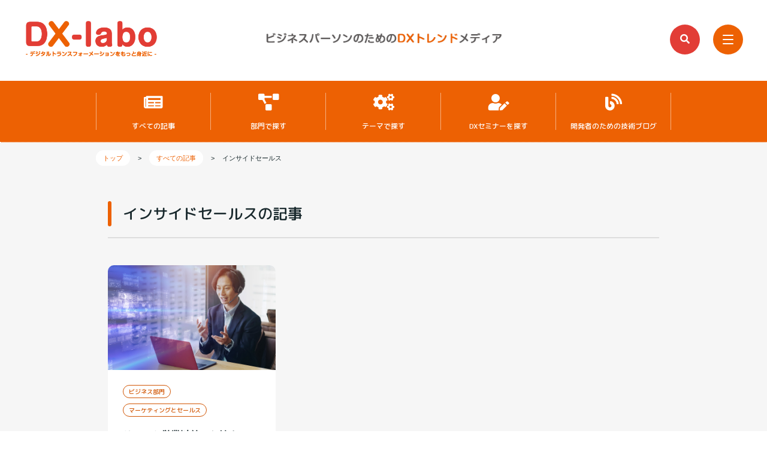

--- FILE ---
content_type: text/html; charset=UTF-8
request_url: https://dx-labo.net/tag/inside-sales/
body_size: 19622
content:
<!DOCTYPE html>
<html lang="ja">
	<head>
		<meta charset="UTF-8">
		<meta name="viewport" content="width=device-width,initial-scale=1">
		<meta http-equiv="X-UA-Compatible" content="IE=edge">
		<meta http-equiv="Pragma" content="no-cache">
		<meta http-equiv="Cache-Control" content="no-cache">
		<title>
			インサイドセールス | DX-laboDX-labo		</title>
		<link rel="shortcut icon" href="https://dx-labo.net/wp-content/themes/blog-2025.1.2/images/favicon.ico">
		<link rel="apple-touch-icon" href="https://dx-labo.net/wp-content/themes/blog-2025.1.2/images/apple-touch-icon.png">
		<link rel="icon" type="image/png" href="https://dx-labo.net/wp-content/themes/blog-2025.1.2/images/android-chrome-256x256.png">
				<link rel="stylesheet" href="https://dx-labo.net/wp-content/themes/blog-2025.1.2/style.css" media="screen">
			
		<link href="https://fonts.googleapis.com/css?family=M+PLUS+Rounded+1c:500&amp;subset=japanese" rel="stylesheet">

<!-- Google tag (gtag.js) --> 
<script async src="https://www.googletagmanager.com/gtag/js?id=G-JQRJLTEV6Q"></script> 
<script>
  window.dataLayer = window.dataLayer || [];
  function gtag(){dataLayer.push(arguments);}
  gtag('js', new Date());

  gtag('config', 'G-JQRJLTEV6Q');
</script> 

<!-- Global site tag (gtag.js) - Google Analytics --> 
<script async src="https://www.googletagmanager.com/gtag/js?id=UA-166260010-1"></script> 
<script>
  window.dataLayer = window.dataLayer || [];
  function gtag(){dataLayer.push(arguments);}
  gtag('js', new Date());
  gtag('config', 'UA-166260010-1');
</script> 

<!-- fontawesome -->
<link rel="stylesheet" href="https://maxcdn.bootstrapcdn.com/font-awesome/4.6.1/css/font-awesome.min.css">
<link rel="stylesheet" href="https://cdnjs.cloudflare.com/ajax/libs/font-awesome-animation/0.0.10/font-awesome-animation.css" type="text/css" media="all" />
<link rel="stylesheet" href="https://use.fontawesome.com/releases/v5.6.3/css/all.css">

<!-- script --> 
<script src="//ajax.googleapis.com/ajax/libs/jquery/3.7.1/jquery.min.js"></script> 
<script src="https://dx-labo.net/wp-content/themes/blog-2025.1.2/js/jquery.effect.js"></script>

		<!-- All in One SEO 4.9.3 - aioseo.com -->
	<meta name="robots" content="max-snippet:-1, max-image-preview:large, max-video-preview:-1" />
	<link rel="canonical" href="https://dx-labo.net/tag/inside-sales/" />
	<meta name="generator" content="All in One SEO (AIOSEO) 4.9.3" />
		<script type="application/ld+json" class="aioseo-schema">
			{"@context":"https:\/\/schema.org","@graph":[{"@type":"BreadcrumbList","@id":"https:\/\/dx-labo.net\/tag\/inside-sales\/#breadcrumblist","itemListElement":[{"@type":"ListItem","@id":"https:\/\/dx-labo.net#listItem","position":1,"name":"\u30db\u30fc\u30e0","item":"https:\/\/dx-labo.net","nextItem":{"@type":"ListItem","@id":"https:\/\/dx-labo.net\/tag\/inside-sales\/#listItem","name":"\u30a4\u30f3\u30b5\u30a4\u30c9\u30bb\u30fc\u30eb\u30b9"}},{"@type":"ListItem","@id":"https:\/\/dx-labo.net\/tag\/inside-sales\/#listItem","position":2,"name":"\u30a4\u30f3\u30b5\u30a4\u30c9\u30bb\u30fc\u30eb\u30b9","previousItem":{"@type":"ListItem","@id":"https:\/\/dx-labo.net#listItem","name":"\u30db\u30fc\u30e0"}}]},{"@type":"CollectionPage","@id":"https:\/\/dx-labo.net\/tag\/inside-sales\/#collectionpage","url":"https:\/\/dx-labo.net\/tag\/inside-sales\/","name":"\u30a4\u30f3\u30b5\u30a4\u30c9\u30bb\u30fc\u30eb\u30b9 | DX-labo","inLanguage":"ja","isPartOf":{"@id":"https:\/\/dx-labo.net\/#website"},"breadcrumb":{"@id":"https:\/\/dx-labo.net\/tag\/inside-sales\/#breadcrumblist"}},{"@type":"Person","@id":"https:\/\/dx-labo.net\/#person"},{"@type":"WebSite","@id":"https:\/\/dx-labo.net\/#website","url":"https:\/\/dx-labo.net\/","name":"DX-labo","description":"\u30c7\u30b8\u30bf\u30eb\u30c8\u30e9\u30f3\u30b9\u30d5\u30a9\u30fc\u30e1\u30fc\u30b7\u30e7\u30f3\u3092\u3082\u3063\u3068\u8eab\u8fd1\u306b","inLanguage":"ja","publisher":{"@id":"https:\/\/dx-labo.net\/#person"}}]}
		</script>
		<!-- All in One SEO -->

<link rel="alternate" type="application/rss+xml" title="DX-labo &raquo; インサイドセールス タグのフィード" href="https://dx-labo.net/tag/inside-sales/feed/" />
<style id='wp-img-auto-sizes-contain-inline-css' type='text/css'>
img:is([sizes=auto i],[sizes^="auto," i]){contain-intrinsic-size:3000px 1500px}
/*# sourceURL=wp-img-auto-sizes-contain-inline-css */
</style>
<style id='wp-emoji-styles-inline-css' type='text/css'>

	img.wp-smiley, img.emoji {
		display: inline !important;
		border: none !important;
		box-shadow: none !important;
		height: 1em !important;
		width: 1em !important;
		margin: 0 0.07em !important;
		vertical-align: -0.1em !important;
		background: none !important;
		padding: 0 !important;
	}
/*# sourceURL=wp-emoji-styles-inline-css */
</style>
<style id='wp-block-library-inline-css' type='text/css'>
:root{--wp-block-synced-color:#7a00df;--wp-block-synced-color--rgb:122,0,223;--wp-bound-block-color:var(--wp-block-synced-color);--wp-editor-canvas-background:#ddd;--wp-admin-theme-color:#007cba;--wp-admin-theme-color--rgb:0,124,186;--wp-admin-theme-color-darker-10:#006ba1;--wp-admin-theme-color-darker-10--rgb:0,107,160.5;--wp-admin-theme-color-darker-20:#005a87;--wp-admin-theme-color-darker-20--rgb:0,90,135;--wp-admin-border-width-focus:2px}@media (min-resolution:192dpi){:root{--wp-admin-border-width-focus:1.5px}}.wp-element-button{cursor:pointer}:root .has-very-light-gray-background-color{background-color:#eee}:root .has-very-dark-gray-background-color{background-color:#313131}:root .has-very-light-gray-color{color:#eee}:root .has-very-dark-gray-color{color:#313131}:root .has-vivid-green-cyan-to-vivid-cyan-blue-gradient-background{background:linear-gradient(135deg,#00d084,#0693e3)}:root .has-purple-crush-gradient-background{background:linear-gradient(135deg,#34e2e4,#4721fb 50%,#ab1dfe)}:root .has-hazy-dawn-gradient-background{background:linear-gradient(135deg,#faaca8,#dad0ec)}:root .has-subdued-olive-gradient-background{background:linear-gradient(135deg,#fafae1,#67a671)}:root .has-atomic-cream-gradient-background{background:linear-gradient(135deg,#fdd79a,#004a59)}:root .has-nightshade-gradient-background{background:linear-gradient(135deg,#330968,#31cdcf)}:root .has-midnight-gradient-background{background:linear-gradient(135deg,#020381,#2874fc)}:root{--wp--preset--font-size--normal:16px;--wp--preset--font-size--huge:42px}.has-regular-font-size{font-size:1em}.has-larger-font-size{font-size:2.625em}.has-normal-font-size{font-size:var(--wp--preset--font-size--normal)}.has-huge-font-size{font-size:var(--wp--preset--font-size--huge)}.has-text-align-center{text-align:center}.has-text-align-left{text-align:left}.has-text-align-right{text-align:right}.has-fit-text{white-space:nowrap!important}#end-resizable-editor-section{display:none}.aligncenter{clear:both}.items-justified-left{justify-content:flex-start}.items-justified-center{justify-content:center}.items-justified-right{justify-content:flex-end}.items-justified-space-between{justify-content:space-between}.screen-reader-text{border:0;clip-path:inset(50%);height:1px;margin:-1px;overflow:hidden;padding:0;position:absolute;width:1px;word-wrap:normal!important}.screen-reader-text:focus{background-color:#ddd;clip-path:none;color:#444;display:block;font-size:1em;height:auto;left:5px;line-height:normal;padding:15px 23px 14px;text-decoration:none;top:5px;width:auto;z-index:100000}html :where(.has-border-color){border-style:solid}html :where([style*=border-top-color]){border-top-style:solid}html :where([style*=border-right-color]){border-right-style:solid}html :where([style*=border-bottom-color]){border-bottom-style:solid}html :where([style*=border-left-color]){border-left-style:solid}html :where([style*=border-width]){border-style:solid}html :where([style*=border-top-width]){border-top-style:solid}html :where([style*=border-right-width]){border-right-style:solid}html :where([style*=border-bottom-width]){border-bottom-style:solid}html :where([style*=border-left-width]){border-left-style:solid}html :where(img[class*=wp-image-]){height:auto;max-width:100%}:where(figure){margin:0 0 1em}html :where(.is-position-sticky){--wp-admin--admin-bar--position-offset:var(--wp-admin--admin-bar--height,0px)}@media screen and (max-width:600px){html :where(.is-position-sticky){--wp-admin--admin-bar--position-offset:0px}}

/*# sourceURL=wp-block-library-inline-css */
</style><style id='global-styles-inline-css' type='text/css'>
:root{--wp--preset--aspect-ratio--square: 1;--wp--preset--aspect-ratio--4-3: 4/3;--wp--preset--aspect-ratio--3-4: 3/4;--wp--preset--aspect-ratio--3-2: 3/2;--wp--preset--aspect-ratio--2-3: 2/3;--wp--preset--aspect-ratio--16-9: 16/9;--wp--preset--aspect-ratio--9-16: 9/16;--wp--preset--color--black: #000000;--wp--preset--color--cyan-bluish-gray: #abb8c3;--wp--preset--color--white: #ffffff;--wp--preset--color--pale-pink: #f78da7;--wp--preset--color--vivid-red: #cf2e2e;--wp--preset--color--luminous-vivid-orange: #ff6900;--wp--preset--color--luminous-vivid-amber: #fcb900;--wp--preset--color--light-green-cyan: #7bdcb5;--wp--preset--color--vivid-green-cyan: #00d084;--wp--preset--color--pale-cyan-blue: #8ed1fc;--wp--preset--color--vivid-cyan-blue: #0693e3;--wp--preset--color--vivid-purple: #9b51e0;--wp--preset--gradient--vivid-cyan-blue-to-vivid-purple: linear-gradient(135deg,rgb(6,147,227) 0%,rgb(155,81,224) 100%);--wp--preset--gradient--light-green-cyan-to-vivid-green-cyan: linear-gradient(135deg,rgb(122,220,180) 0%,rgb(0,208,130) 100%);--wp--preset--gradient--luminous-vivid-amber-to-luminous-vivid-orange: linear-gradient(135deg,rgb(252,185,0) 0%,rgb(255,105,0) 100%);--wp--preset--gradient--luminous-vivid-orange-to-vivid-red: linear-gradient(135deg,rgb(255,105,0) 0%,rgb(207,46,46) 100%);--wp--preset--gradient--very-light-gray-to-cyan-bluish-gray: linear-gradient(135deg,rgb(238,238,238) 0%,rgb(169,184,195) 100%);--wp--preset--gradient--cool-to-warm-spectrum: linear-gradient(135deg,rgb(74,234,220) 0%,rgb(151,120,209) 20%,rgb(207,42,186) 40%,rgb(238,44,130) 60%,rgb(251,105,98) 80%,rgb(254,248,76) 100%);--wp--preset--gradient--blush-light-purple: linear-gradient(135deg,rgb(255,206,236) 0%,rgb(152,150,240) 100%);--wp--preset--gradient--blush-bordeaux: linear-gradient(135deg,rgb(254,205,165) 0%,rgb(254,45,45) 50%,rgb(107,0,62) 100%);--wp--preset--gradient--luminous-dusk: linear-gradient(135deg,rgb(255,203,112) 0%,rgb(199,81,192) 50%,rgb(65,88,208) 100%);--wp--preset--gradient--pale-ocean: linear-gradient(135deg,rgb(255,245,203) 0%,rgb(182,227,212) 50%,rgb(51,167,181) 100%);--wp--preset--gradient--electric-grass: linear-gradient(135deg,rgb(202,248,128) 0%,rgb(113,206,126) 100%);--wp--preset--gradient--midnight: linear-gradient(135deg,rgb(2,3,129) 0%,rgb(40,116,252) 100%);--wp--preset--font-size--small: 13px;--wp--preset--font-size--medium: 20px;--wp--preset--font-size--large: 36px;--wp--preset--font-size--x-large: 42px;--wp--preset--spacing--20: 0.44rem;--wp--preset--spacing--30: 0.67rem;--wp--preset--spacing--40: 1rem;--wp--preset--spacing--50: 1.5rem;--wp--preset--spacing--60: 2.25rem;--wp--preset--spacing--70: 3.38rem;--wp--preset--spacing--80: 5.06rem;--wp--preset--shadow--natural: 6px 6px 9px rgba(0, 0, 0, 0.2);--wp--preset--shadow--deep: 12px 12px 50px rgba(0, 0, 0, 0.4);--wp--preset--shadow--sharp: 6px 6px 0px rgba(0, 0, 0, 0.2);--wp--preset--shadow--outlined: 6px 6px 0px -3px rgb(255, 255, 255), 6px 6px rgb(0, 0, 0);--wp--preset--shadow--crisp: 6px 6px 0px rgb(0, 0, 0);}:where(.is-layout-flex){gap: 0.5em;}:where(.is-layout-grid){gap: 0.5em;}body .is-layout-flex{display: flex;}.is-layout-flex{flex-wrap: wrap;align-items: center;}.is-layout-flex > :is(*, div){margin: 0;}body .is-layout-grid{display: grid;}.is-layout-grid > :is(*, div){margin: 0;}:where(.wp-block-columns.is-layout-flex){gap: 2em;}:where(.wp-block-columns.is-layout-grid){gap: 2em;}:where(.wp-block-post-template.is-layout-flex){gap: 1.25em;}:where(.wp-block-post-template.is-layout-grid){gap: 1.25em;}.has-black-color{color: var(--wp--preset--color--black) !important;}.has-cyan-bluish-gray-color{color: var(--wp--preset--color--cyan-bluish-gray) !important;}.has-white-color{color: var(--wp--preset--color--white) !important;}.has-pale-pink-color{color: var(--wp--preset--color--pale-pink) !important;}.has-vivid-red-color{color: var(--wp--preset--color--vivid-red) !important;}.has-luminous-vivid-orange-color{color: var(--wp--preset--color--luminous-vivid-orange) !important;}.has-luminous-vivid-amber-color{color: var(--wp--preset--color--luminous-vivid-amber) !important;}.has-light-green-cyan-color{color: var(--wp--preset--color--light-green-cyan) !important;}.has-vivid-green-cyan-color{color: var(--wp--preset--color--vivid-green-cyan) !important;}.has-pale-cyan-blue-color{color: var(--wp--preset--color--pale-cyan-blue) !important;}.has-vivid-cyan-blue-color{color: var(--wp--preset--color--vivid-cyan-blue) !important;}.has-vivid-purple-color{color: var(--wp--preset--color--vivid-purple) !important;}.has-black-background-color{background-color: var(--wp--preset--color--black) !important;}.has-cyan-bluish-gray-background-color{background-color: var(--wp--preset--color--cyan-bluish-gray) !important;}.has-white-background-color{background-color: var(--wp--preset--color--white) !important;}.has-pale-pink-background-color{background-color: var(--wp--preset--color--pale-pink) !important;}.has-vivid-red-background-color{background-color: var(--wp--preset--color--vivid-red) !important;}.has-luminous-vivid-orange-background-color{background-color: var(--wp--preset--color--luminous-vivid-orange) !important;}.has-luminous-vivid-amber-background-color{background-color: var(--wp--preset--color--luminous-vivid-amber) !important;}.has-light-green-cyan-background-color{background-color: var(--wp--preset--color--light-green-cyan) !important;}.has-vivid-green-cyan-background-color{background-color: var(--wp--preset--color--vivid-green-cyan) !important;}.has-pale-cyan-blue-background-color{background-color: var(--wp--preset--color--pale-cyan-blue) !important;}.has-vivid-cyan-blue-background-color{background-color: var(--wp--preset--color--vivid-cyan-blue) !important;}.has-vivid-purple-background-color{background-color: var(--wp--preset--color--vivid-purple) !important;}.has-black-border-color{border-color: var(--wp--preset--color--black) !important;}.has-cyan-bluish-gray-border-color{border-color: var(--wp--preset--color--cyan-bluish-gray) !important;}.has-white-border-color{border-color: var(--wp--preset--color--white) !important;}.has-pale-pink-border-color{border-color: var(--wp--preset--color--pale-pink) !important;}.has-vivid-red-border-color{border-color: var(--wp--preset--color--vivid-red) !important;}.has-luminous-vivid-orange-border-color{border-color: var(--wp--preset--color--luminous-vivid-orange) !important;}.has-luminous-vivid-amber-border-color{border-color: var(--wp--preset--color--luminous-vivid-amber) !important;}.has-light-green-cyan-border-color{border-color: var(--wp--preset--color--light-green-cyan) !important;}.has-vivid-green-cyan-border-color{border-color: var(--wp--preset--color--vivid-green-cyan) !important;}.has-pale-cyan-blue-border-color{border-color: var(--wp--preset--color--pale-cyan-blue) !important;}.has-vivid-cyan-blue-border-color{border-color: var(--wp--preset--color--vivid-cyan-blue) !important;}.has-vivid-purple-border-color{border-color: var(--wp--preset--color--vivid-purple) !important;}.has-vivid-cyan-blue-to-vivid-purple-gradient-background{background: var(--wp--preset--gradient--vivid-cyan-blue-to-vivid-purple) !important;}.has-light-green-cyan-to-vivid-green-cyan-gradient-background{background: var(--wp--preset--gradient--light-green-cyan-to-vivid-green-cyan) !important;}.has-luminous-vivid-amber-to-luminous-vivid-orange-gradient-background{background: var(--wp--preset--gradient--luminous-vivid-amber-to-luminous-vivid-orange) !important;}.has-luminous-vivid-orange-to-vivid-red-gradient-background{background: var(--wp--preset--gradient--luminous-vivid-orange-to-vivid-red) !important;}.has-very-light-gray-to-cyan-bluish-gray-gradient-background{background: var(--wp--preset--gradient--very-light-gray-to-cyan-bluish-gray) !important;}.has-cool-to-warm-spectrum-gradient-background{background: var(--wp--preset--gradient--cool-to-warm-spectrum) !important;}.has-blush-light-purple-gradient-background{background: var(--wp--preset--gradient--blush-light-purple) !important;}.has-blush-bordeaux-gradient-background{background: var(--wp--preset--gradient--blush-bordeaux) !important;}.has-luminous-dusk-gradient-background{background: var(--wp--preset--gradient--luminous-dusk) !important;}.has-pale-ocean-gradient-background{background: var(--wp--preset--gradient--pale-ocean) !important;}.has-electric-grass-gradient-background{background: var(--wp--preset--gradient--electric-grass) !important;}.has-midnight-gradient-background{background: var(--wp--preset--gradient--midnight) !important;}.has-small-font-size{font-size: var(--wp--preset--font-size--small) !important;}.has-medium-font-size{font-size: var(--wp--preset--font-size--medium) !important;}.has-large-font-size{font-size: var(--wp--preset--font-size--large) !important;}.has-x-large-font-size{font-size: var(--wp--preset--font-size--x-large) !important;}
/*# sourceURL=global-styles-inline-css */
</style>

<style id='classic-theme-styles-inline-css' type='text/css'>
/*! This file is auto-generated */
.wp-block-button__link{color:#fff;background-color:#32373c;border-radius:9999px;box-shadow:none;text-decoration:none;padding:calc(.667em + 2px) calc(1.333em + 2px);font-size:1.125em}.wp-block-file__button{background:#32373c;color:#fff;text-decoration:none}
/*# sourceURL=/wp-includes/css/classic-themes.min.css */
</style>
<link rel="https://api.w.org/" href="https://dx-labo.net/wp-json/" /><link rel="alternate" title="JSON" type="application/json" href="https://dx-labo.net/wp-json/wp/v2/tags/195" />
<!-- SerchConsole  HTMLタグ -->
<meta name="google-site-verification" content="HOY7fr9BZqBZkc-rzOIVPulJQ2QAWlZnhKVJQEtNMo4" />

<!-- Facebook Pixel Code --> 
<script>
  !function(f,b,e,v,n,t,s)
  {if(f.fbq)return;n=f.fbq=function(){n.callMethod?
  n.callMethod.apply(n,arguments):n.queue.push(arguments)};
  if(!f._fbq)f._fbq=n;n.push=n;n.loaded=!0;n.version='2.0';
  n.queue=[];t=b.createElement(e);t.async=!0;
  t.src=v;s=b.getElementsByTagName(e)[0];
  s.parentNode.insertBefore(t,s)}(window, document,'script',
  'https://connect.facebook.net/en_US/fbevents.js');
  fbq('init', '252026639478328');
  fbq('track', 'PageView');
</script>
<noscript>
<img height="1" width="1" style="display:none"
  src="https://www.facebook.com/tr?id=252026639478328&ev=PageView&noscript=1"
/>
</noscript>
<!-- End Facebook Pixel Code -->
<!-- Begin Mieruca Embed Code -->
<script type="text/javascript" id="mierucajs">
window.__fid = window.__fid || [];__fid.push([253758305]);
(function() {
function mieruca(){if(typeof window.__fjsld != "undefined") return; window.__fjsld = 1; var fjs = document.createElement('script'); fjs.type = 'text/javascript'; fjs.async = true; fjs.id = "fjssync"; var timestamp = new Date;fjs.src = ('https:' == document.location.protocol ? 'https' : 'http') + '://hm.mieru-ca.com/service/js/mieruca-hm.js?v='+ timestamp.getTime(); var x = document.getElementsByTagName('script')[0]; x.parentNode.insertBefore(fjs, x); };
setTimeout(mieruca, 500); document.readyState != "complete" ? (window.attachEvent ? window.attachEvent("onload", mieruca) : window.addEventListener("load", mieruca, false)) : mieruca();
})();
</script>
<!-- End Mieruca Embed Code -->
</head>

	<body data-rsssl=1 class="archive tag tag-inside-sales tag-195 wp-theme-blog-202512">
				<header>
			<div class="header-inner">
				<div class="header-content">
					<div id="logo"><a href="https://dx-labo.net/"><img src="https://dx-labo.net/wp-content/themes/blog-2025.1.2/images/logo.png" width="225" height="64" alt="DX-labo"></a> </div>
										<p id="logo-title"><img src="https://dx-labo.net/wp-content/themes/blog-2025.1.2/images/logo-title.png" width="420" height="33" alt="デジタルトランスフォーメーションをもっと身近に"></p>
										<div id="search">
						<form method="get" id="searchform" action="https://dx-labo.net/">
							<input type="text" value="" name="s" id="s" placeholder="検索">
							<input type="hidden" value="post" name="post_type" id="post_type">
							<input type="submit" value="" id="searchsubmit">
						</form>
						<a href="#" class="search-btn"><i class="fa fa-search"></i></a>
					</div>
					<div id="common-menu"> <a class="hamburger"> <span class="hamburger-bar"> <span class="hamburger-line hamburger-line-top"></span> <span class="hamburger-line hamburger-line-center"></span> <span class="hamburger-line hamburger-line-bottom"></span> </span> </a>
						<div class="common-menu-outline">
							<nav class="common-menu-body">
								<div class="common-menu-content">
									<div class="menu-common-menu-container"><ul id="menu-common-menu" class="menu"><li id="menu-item-67" class="menu-item menu-item-type-post_type menu-item-object-page current_page_parent menu-item-67"><a href="https://dx-labo.net/article/">すべての記事</a></li>
<li id="menu-item-5673" class="menu-item menu-item-type-taxonomy menu-item-object-category menu-item-has-children menu-item-5673"><a href="https://dx-labo.net/category/department/">部門で探す</a>
<ul class="sub-menu">
	<li id="menu-item-5677" class="menu-item menu-item-type-taxonomy menu-item-object-category menu-item-5677"><a href="https://dx-labo.net/category/department/corporate-planning/">経営企画部門</a></li>
	<li id="menu-item-5678" class="menu-item menu-item-type-taxonomy menu-item-object-category menu-item-5678"><a href="https://dx-labo.net/category/department/it/">IT部門</a></li>
	<li id="menu-item-5680" class="menu-item menu-item-type-taxonomy menu-item-object-category menu-item-5680"><a href="https://dx-labo.net/category/department/human-resources/">人事部門</a></li>
	<li id="menu-item-5683" class="menu-item menu-item-type-taxonomy menu-item-object-category menu-item-5683"><a href="https://dx-labo.net/category/department/accounting/">経理部門</a></li>
	<li id="menu-item-5682" class="menu-item menu-item-type-taxonomy menu-item-object-category menu-item-5682"><a href="https://dx-labo.net/category/department/purchasing/">購買部門</a></li>
	<li id="menu-item-5679" class="menu-item menu-item-type-taxonomy menu-item-object-category menu-item-5679"><a href="https://dx-labo.net/category/department/business/">ビジネス部門</a></li>
</ul>
</li>
<li id="menu-item-5674" class="menu-item menu-item-type-taxonomy menu-item-object-category menu-item-has-children menu-item-5674"><a href="https://dx-labo.net/category/theme/">テーマで探す</a>
<ul class="sub-menu">
	<li id="menu-item-5684" class="menu-item menu-item-type-taxonomy menu-item-object-category menu-item-5684"><a href="https://dx-labo.net/category/theme/dx-basics/">DX基本知識</a></li>
	<li id="menu-item-5695" class="menu-item menu-item-type-taxonomy menu-item-object-category menu-item-5695"><a href="https://dx-labo.net/category/theme/nanagement-strategy/">経営戦略とイノベーション</a></li>
	<li id="menu-item-5691" class="menu-item menu-item-type-taxonomy menu-item-object-category menu-item-5691"><a href="https://dx-labo.net/category/theme/human-resources_organization_work-styles/">人材・組織・働き方</a></li>
	<li id="menu-item-5690" class="menu-item menu-item-type-taxonomy menu-item-object-category menu-item-5690"><a href="https://dx-labo.net/category/theme/narketing_sales/">マーケティングとセールス</a></li>
	<li id="menu-item-5688" class="menu-item menu-item-type-taxonomy menu-item-object-category menu-item-5688"><a href="https://dx-labo.net/category/theme/startup-business/">スタートアップビジネス</a></li>
	<li id="menu-item-5694" class="menu-item menu-item-type-taxonomy menu-item-object-category menu-item-5694"><a href="https://dx-labo.net/category/theme/environment_sustainability/">環境とサステナビリティ</a></li>
	<li id="menu-item-5693" class="menu-item menu-item-type-taxonomy menu-item-object-category menu-item-5693"><a href="https://dx-labo.net/category/theme/laws_regulations/">法令と規制</a></li>
	<li id="menu-item-5689" class="menu-item menu-item-type-taxonomy menu-item-object-category menu-item-5689"><a href="https://dx-labo.net/category/theme/data_analytics/">データとアナリティクス</a></li>
	<li id="menu-item-5687" class="menu-item menu-item-type-taxonomy menu-item-object-category menu-item-5687"><a href="https://dx-labo.net/category/theme/it-technologies_tools/">ITテクノロジーとツール</a></li>
	<li id="menu-item-5692" class="menu-item menu-item-type-taxonomy menu-item-object-category menu-item-5692"><a href="https://dx-labo.net/category/theme/dx-industry/">業界別DX</a></li>
	<li id="menu-item-5686" class="menu-item menu-item-type-taxonomy menu-item-object-category menu-item-5686"><a href="https://dx-labo.net/category/theme/dx-comprehension-check/">DX理解度チェック</a></li>
	<li id="menu-item-5685" class="menu-item menu-item-type-taxonomy menu-item-object-category menu-item-5685"><a href="https://dx-labo.net/category/theme/basic-dx-terminology/">DX基礎用語</a></li>
</ul>
</li>
<li id="menu-item-5675" class="menu-item menu-item-type-taxonomy menu-item-object-category menu-item-has-children menu-item-5675"><a href="https://dx-labo.net/category/seminar/">DXセミナーを探す</a>
<ul class="sub-menu">
	<li id="menu-item-5699" class="menu-item menu-item-type-taxonomy menu-item-object-category menu-item-5699"><a href="https://dx-labo.net/category/seminar/for-management/">経営部門向け</a></li>
	<li id="menu-item-5698" class="menu-item menu-item-type-taxonomy menu-item-object-category menu-item-5698"><a href="https://dx-labo.net/category/seminar/for-human-resources/">人事部門向け</a></li>
	<li id="menu-item-5700" class="menu-item menu-item-type-taxonomy menu-item-object-category menu-item-5700"><a href="https://dx-labo.net/category/seminar/for-accounting/">経理部門向け</a></li>
	<li id="menu-item-5696" class="menu-item menu-item-type-taxonomy menu-item-object-category menu-item-5696"><a href="https://dx-labo.net/category/seminar/for-it/">IT部門向け</a></li>
	<li id="menu-item-5701" class="menu-item menu-item-type-taxonomy menu-item-object-category menu-item-5701"><a href="https://dx-labo.net/category/seminar/for-purchasing/">購買部門向け</a></li>
	<li id="menu-item-5697" class="menu-item menu-item-type-taxonomy menu-item-object-category menu-item-5697"><a href="https://dx-labo.net/category/seminar/others/">その他</a></li>
</ul>
</li>
<li id="menu-item-5676" class="menu-item menu-item-type-taxonomy menu-item-object-category menu-item-5676"><a href="https://dx-labo.net/category/developer-blog/">開発者のための技術ブログ</a></li>
<li id="menu-item-1853" class="menu-item menu-item-type-custom menu-item-object-custom menu-item-1853"><a href="https://dx-labo.net/subscribe/">最新記事のお知らせをメールで受け取る</a></li>
</ul></div>									<div class="common-search">
										<form method="get" id="searchform" action="https://dx-labo.net/">
	<input type="text" value="" name="s" id="s" placeholder="検索">
	<input type="hidden" value="post" name="post_type" id="post_type">
	<input type="submit" value="" id="searchsubmit">
</form>									</div>
									<div class="recommend-tag">
										<div class="recommend-tag-title">
											<p class="text"><i class="fas fa-tags"></i> おすすめのタグ</p>
										</div>
										<div class="recommend-tag-list">
											 <ul class="tag-list"> <li><a href="https://dx-labo.net/tag/also-dx/">#これもDX</a></li><li><a href="https://dx-labo.net/tag/2025cliff/">2025の崖</a></li><li><a href="https://dx-labo.net/tag/cliff/">2025年の崖</a></li><li><a href="https://dx-labo.net/tag/expo2025/">2025年日本国際博覧会（大阪・関西万博）</a></li><li><a href="https://dx-labo.net/tag/2040problem/">2040問題</a></li><li><a href="https://dx-labo.net/tag/3d-scanner/">3Dスキャナー</a></li><li><a href="https://dx-labo.net/tag/5g/">5G</a></li><li><a href="https://dx-labo.net/tag/agi/">AGI</a></li><li><a href="https://dx-labo.net/tag/ai/">AI</a></li><li><a href="https://dx-labo.net/tag/ai-trism/">AI TRiSM</a></li><li><a href="https://dx-labo.net/tag/ai-ocr/">AI-OCR</a></li><li><a href="https://dx-labo.net/tag/aiops/">AIOps</a></li><li><a href="https://dx-labo.net/tag/ai%e3%82%a8%e3%83%bc%e3%82%b8%e3%82%a7%e3%83%b3%e3%83%88/">AIエージェント</a></li><li><a href="https://dx-labo.net/tag/amazon/">Amazon</a></li><li><a href="https://dx-labo.net/tag/api/">API</a></li><li><a href="https://dx-labo.net/tag/ar/">AR</a></li><li><a href="https://dx-labo.net/tag/asi/">ASI</a></li><li><a href="https://dx-labo.net/tag/b-to-b/">B to B</a></li><li><a href="https://dx-labo.net/tag/bbmc/">B to B to M to C</a></li><li><a href="https://dx-labo.net/tag/b-to-c/">B to C</a></li><li><a href="https://dx-labo.net/tag/bani/">BANI</a></li><li><a href="https://dx-labo.net/tag/bi/">BI</a></li><li><a href="https://dx-labo.net/tag/bi-tools/">BIツール</a></li><li><a href="https://dx-labo.net/tag/bpa/">BPA</a></li><li><a href="https://dx-labo.net/tag/bpm/">BPM</a></li><li><a href="https://dx-labo.net/tag/bpms/">BPMS</a></li><li><a href="https://dx-labo.net/tag/bpm-tool/">BPMツール</a></li><li><a href="https://dx-labo.net/tag/btob/">BtoB</a></li><li><a href="https://dx-labo.net/tag/byoai/">BYOAI</a></li><li><a href="https://dx-labo.net/tag/cac/">CAC</a></li><li><a href="https://dx-labo.net/tag/casb/">CASB</a></li><li><a href="https://dx-labo.net/tag/cdo/">CDO</a></li><li><a href="https://dx-labo.net/tag/chatgpt/">ChatGPT</a></li><li><a href="https://dx-labo.net/tag/chatgpt-4/">ChatGPT-4</a></li><li><a href="https://dx-labo.net/tag/cx/">CX</a></li><li><a href="https://dx-labo.net/tag/cxm/">CXM</a></li><li><a href="https://dx-labo.net/tag/d2c-2/">D2C</a></li><li><a href="https://dx-labo.net/tag/d-a-o/">DAO</a></li><li><a href="https://dx-labo.net/tag/dap/">DAP</a></li><li><a href="https://dx-labo.net/tag/defi/">DeFi</a></li><li><a href="https://dx-labo.net/tag/dem/">DEM（デジタル体験モニタリング）</a></li><li><a href="https://dx-labo.net/tag/dex/">DEX</a></li><li><a href="https://dx-labo.net/tag/disruptor-50/">Disruptor-50</a></li><li><a href="https://dx-labo.net/tag/dmp/">DMP</a></li><li><a href="https://dx-labo.net/tag/dx-essence/">DXの本質</a></li><li><a href="https://dx-labo.net/tag/dx-expert/">DXエキスパート</a></li><li><a href="https://dx-labo.net/tag/dx-grandprix/">DXグランプリ</a></li><li><a href="https://dx-labo.net/tag/dx-grandprix-2021/">DXグランプリ2021</a></li><li><a href="https://dx-labo.net/tag/dx-skill/">DXスキル</a></li><li><a href="https://dx-labo.net/tag/dx-tm/">DXタレントマネジメント</a></li><li><a href="https://dx-labo.net/tag/dx-vision/">DXビジョン</a></li><li><a href="https://dx-labo.net/tag/dx-report/">DXレポート</a></li><li><a href="https://dx-labo.net/tag/dx-report2/">DXレポート2</a></li><li><a href="https://dx-labo.net/tag/dx-report2-1/">DXレポート2.1</a></li><li><a href="https://dx-labo.net/tag/dx-report2-2/">DXレポート2.2</a></li><li><a href="https://dx-labo.net/tag/dx-human/">DX人材</a></li><li><a href="https://dx-labo.net/tag/dx-first-year/">DX元年</a></li><li><a href="https://dx-labo.net/tag/dx%e5%8b%95%e5%90%91%e8%aa%bf%e6%9f%bb%e3%83%ac%e3%83%9d%e3%83%bc%e3%83%88-2021/">DX動向調査レポート 2021</a></li><li><a href="https://dx-labo.net/tag/dx-trend-2021/">DX動向調査レポート2021</a></li><li><a href="https://dx-labo.net/tag/dx-failure/">DX失敗</a></li><li><a href="https://dx-labo.net/tag/dx-success-pattern/">DX成功パターン</a></li><li><a href="https://dx-labo.net/tag/dx-tax-system/">DX投資促進税制</a></li><li><a href="https://dx-labo.net/tag/dx-guidelines/">DX推進ガイドライン</a></li><li><a href="https://dx-labo.net/tag/dx-promotion-ex/">DX推進事例</a></li><li><a href="https://dx-labo.net/tag/dx%e6%8e%a8%e9%80%b2%e6%8c%87%e6%a8%99/">DX推進指標</a></li><li><a href="https://dx-labo.net/tag/dx-promotion-org/">DX推進組織</a></li><li><a href="https://dx-labo.net/tag/dx-disparity/">DX格差</a></li><li><a href="https://dx-labo.net/tag/dx-featured-company/">DX注目企業</a></li><li><a href="https://dx-labo.net/tag/dx-cbo/">DX認定事業者</a></li><li><a href="https://dx-labo.net/tag/dx-brand/">DX銘柄</a></li><li><a href="https://dx-labo.net/tag/dx-brand2020/">DX銘柄2020</a></li><li><a href="https://dx-labo.net/tag/dx-brand2021/">DX銘柄2021</a></li><li><a href="https://dx-labo.net/tag/dx-stocks-2024/">DX銘柄2024</a></li><li><a href="https://dx-labo.net/tag/d2c/">D２C</a></li><li><a href="https://dx-labo.net/tag/ec/">EC</a></li><li><a href="https://dx-labo.net/tag/edtech/">EdTech</a></li><li><a href="https://dx-labo.net/tag/egs/">EGS</a></li><li><a href="https://dx-labo.net/tag/esg-management/">ESG経営</a></li><li><a href="https://dx-labo.net/tag/ex-2/">EX</a></li><li><a href="https://dx-labo.net/tag/fintech/">FinTech</a></li><li><a href="https://dx-labo.net/tag/gafam/">GAFAM</a></li><li><a href="https://dx-labo.net/tag/giga-school/">GIGAスクール構想</a></li><li><a href="https://dx-labo.net/tag/go-to-campaign/">GoToキャンペーン</a></li><li><a href="https://dx-labo.net/tag/grc/">GRC</a></li><li><a href="https://dx-labo.net/tag/gx/">GX</a></li><li><a href="https://dx-labo.net/tag/laas/">IaaS</a></li><li><a href="https://dx-labo.net/tag/iot/">IoT</a></li><li><a href="https://dx-labo.net/tag/ipa/">IPA</a></li><li><a href="https://dx-labo.net/tag/ipaas/">iPaaS</a></li><li><a href="https://dx-labo.net/tag/itil/">ITIL</a></li><li><a href="https://dx-labo.net/tag/itil%ef%bc%94/">ITIL４</a></li><li><a href="https://dx-labo.net/tag/itr/">ITR</a></li><li><a href="https://dx-labo.net/tag/it-service/">ITサービス管理ツール</a></li><li><a href="https://dx-labo.net/tag/it-system/">ITシステム運用</a></li><li><a href="https://dx-labo.net/tag/it-tool/">ITツール</a></li><li><a href="https://dx-labo.net/tag/it-resilience/">ITレジリエンス</a></li><li><a href="https://dx-labo.net/tag/it-digital-literacy/">IT・デジタルリテラシー</a></li><li><a href="https://dx-labo.net/tag/it-human/">IT人材</a></li><li><a href="https://dx-labo.net/tag/it-trend-2021/">IT投資動向調査2021</a></li><li><a href="https://dx-labo.net/tag/ivr/">IVR</a></li><li><a href="https://dx-labo.net/tag/kpi/">KPI</a></li><li><a href="https://dx-labo.net/tag/lvt/">LTV</a></li><li><a href="https://dx-labo.net/tag/ma/">MA</a></li><li><a href="https://dx-labo.net/tag/maas/">MaaS</a></li><li><a href="https://dx-labo.net/tag/maas-level/">MaaSのレベル</a></li><li><a href="https://dx-labo.net/tag/ma-tool/">MAツール</a></li><li><a href="https://dx-labo.net/tag/mes/">MES</a></li><li><a href="https://dx-labo.net/tag/monet-app/">MONETアプリ</a></li><li><a href="https://dx-labo.net/tag/mr/">MR</a></li><li><a href="https://dx-labo.net/tag/mmr/">MRR</a></li><li><a href="https://dx-labo.net/tag/nft/">NFT</a></li><li><a href="https://dx-labo.net/tag/noops/">NoOps</a></li><li><a href="https://dx-labo.net/tag/ocr/">OCR</a></li><li><a href="https://dx-labo.net/tag/okr/">OKR</a></li><li><a href="https://dx-labo.net/tag/omo/">OMO</a></li><li><a href="https://dx-labo.net/tag/ooda/">OODA</a></li><li><a href="https://dx-labo.net/tag/ooda-loop/">OODAループ</a></li><li><a href="https://dx-labo.net/tag/paas/">PaaS</a></li><li><a href="https://dx-labo.net/tag/pay/">Pay</a></li><li><a href="https://dx-labo.net/tag/pdca/">PDCA</a></li><li><a href="https://dx-labo.net/tag/plg/">PLG</a></li><li><a href="https://dx-labo.net/tag/poc/">PoC</a></li><li><a href="https://dx-labo.net/tag/purchasing/">purchasing</a></li><li><a href="https://dx-labo.net/tag/qr-barcode/">QR／バーコード</a></li><li><a href="https://dx-labo.net/tag/rag-dark-pattern/">RAGダークパターン</a></li><li><a href="https://dx-labo.net/tag/rpa/">RPA</a></li><li><a href="https://dx-labo.net/tag/saas/">SaaS</a></li><li><a href="https://dx-labo.net/tag/sars/">SARS</a></li><li><a href="https://dx-labo.net/tag/slg/">SLG</a></li><li><a href="https://dx-labo.net/tag/soe/">SoE</a></li><li><a href="https://dx-labo.net/tag/strong-ai/">Strong AI</a></li><li><a href="https://dx-labo.net/tag/sx/">SX</a></li><li><a href="https://dx-labo.net/tag/tx/">TX</a></li><li><a href="https://dx-labo.net/tag/ux/">UX</a></li><li><a href="https://dx-labo.net/tag/ux-designer/">UXデザイナー</a></li><li><a href="https://dx-labo.net/tag/ux-honeycomb/">UXハニカム</a></li><li><a href="https://dx-labo.net/tag/voc/">VOC</a></li><li><a href="https://dx-labo.net/tag/vr/">VR</a></li><li><a href="https://dx-labo.net/tag/vuca/">VUCA</a></li><li><a href="https://dx-labo.net/tag/v%e5%ad%97%e5%9b%9e%e5%be%a9/">V字回復</a></li><li><a href="https://dx-labo.net/tag/web2-0/">Web2.0</a></li><li><a href="https://dx-labo.net/tag/web3-0/">Web3.0</a></li><li><a href="https://dx-labo.net/tag/wms/">WMS</a></li><li><a href="https://dx-labo.net/tag/wow/">Wow</a></li><li><a href="https://dx-labo.net/tag/xaas/">XaaS</a></li><li><a href="https://dx-labo.net/tag/xr/">XR</a></li><li><a href="https://dx-labo.net/tag/as-if-eating-out/">あたかも外食</a></li><li><a href="https://dx-labo.net/tag/monodzukuri-white-paper/">ものづくり白書</a></li><li><a href="https://dx-labo.net/tag/agritech/">アグリテック（AgriTech）</a></li><li><a href="https://dx-labo.net/tag/agile/">アジャイル</a></li><li><a href="https://dx-labo.net/tag/agile-development/">アジャイル開発</a></li><li><a href="https://dx-labo.net/tag/upsell/">アップセル</a></li><li><a href="https://dx-labo.net/tag/analytics/">アナリティクス</a></li><li><a href="https://dx-labo.net/tag/analog/">アナログ</a></li><li><a href="https://dx-labo.net/tag/avatar/">アバター</a></li><li><a href="https://dx-labo.net/tag/apparel/">アパレル</a></li><li><a href="https://dx-labo.net/tag/after-corona/">アフターコロナ</a></li><li><a href="https://dx-labo.net/tag/application/">アプダクション</a></li><li><a href="https://dx-labo.net/tag/amusement/">アミューズメント業界</a></li><li><a href="https://dx-labo.net/tag/architect/">アーキテクト</a></li><li><a href="https://dx-labo.net/tag/innovator-theory/">イノベーター理論</a></li><li><a href="https://dx-labo.net/tag/eventlog/">イベントログ</a></li><li><a href="https://dx-labo.net/tag/inside-sales/">インサイドセールス</a></li><li><a href="https://dx-labo.net/tag/incident/">インシデント管理</a></li><li><a href="https://dx-labo.net/tag/inbound/">インバウンド</a></li><li><a href="https://dx-labo.net/tag/infostealer/">インフォスティーラー</a></li><li><a href="https://dx-labo.net/tag/invoice/">インボイス制度</a></li><li><a href="https://dx-labo.net/tag/ethereum/">イーサリアム</a></li><li><a href="https://dx-labo.net/tag/with-corona/">ウィズコロナ</a></li><li><a href="https://dx-labo.net/tag/waterfall/">ウォーターフォール</a></li><li><a href="https://dx-labo.net/tag/edge-computing/">エッジコンピューティング</a></li><li><a href="https://dx-labo.net/tag/essential/">エッセンシャルワーカー</a></li><li><a href="https://dx-labo.net/tag/edtech-2/">エドテック（EdTech）</a></li><li><a href="https://dx-labo.net/tag/engineer_programmer/">エンジニア／プログラマー</a></li><li><a href="https://dx-labo.net/tag/employ-experience/">エンプロイーエクスペリエンス（EX）</a></li><li><a href="https://dx-labo.net/tag/owned-media/">オウンドメディア</a></li><li><a href="https://dx-labo.net/tag/offline/">オフライン</a></li><li><a href="https://dx-labo.net/tag/omni-channel/">オムニチャネル</a></li><li><a href="https://dx-labo.net/tag/ondemand-traffic/">オンデマンド交通</a></li><li><a href="https://dx-labo.net/tag/on-premises/">オンプレミス</a></li><li><a href="https://dx-labo.net/tag/online-shift/">オンラインシフト</a></li><li><a href="https://dx-labo.net/tag/omt/">オンラインミーティングツール</a></li><li><a href="https://dx-labo.net/tag/apply-online/">オンライン申請</a></li><li><a href="https://dx-labo.net/tag/oi/">オープンイノベーション</a></li><li><a href="https://dx-labo.net/tag/open-data/">オープンデータ</a></li><li><a href="https://dx-labo.net/tag/open-mind/">オープンマインド</a></li><li><a href="https://dx-labo.net/tag/cocktail-party/">カクテルパーティー効果</a></li><li><a href="https://dx-labo.net/tag/customer-experience/">カスタマーエクスペリエンス（CX）</a></li><li><a href="https://dx-labo.net/tag/customer-success/">カスタマーサクセス</a></li><li><a href="https://dx-labo.net/tag/governance/">ガバナンス</a></li><li><a href="https://dx-labo.net/tag/government-cloud/">ガバメントクラウド</a></li><li><a href="https://dx-labo.net/tag/galapagos/">ガラパゴス</a></li><li><a href="https://dx-labo.net/tag/career-advisor/">キャリアアドバイザー</a></li><li><a href="https://dx-labo.net/tag/cloud/">クラウド</a></li><li><a href="https://dx-labo.net/tag/cloud-computing/">クラウドコンピューティング</a></li><li><a href="https://dx-labo.net/tag/click-collect/">クリック＆コレクト</a></li><li><a href="https://dx-labo.net/tag/critical-thinking/">クリティカルシンキング</a></li><li><a href="https://dx-labo.net/tag/x-tech/">クロステック</a></li><li><a href="https://dx-labo.net/tag/graphical-user-interface/">グラフィカルユーザーインターフェース</a></li><li><a href="https://dx-labo.net/tag/gamification/">ゲーミフィケーション</a></li><li><a href="https://dx-labo.net/tag/cost-center/">コストセンター</a></li><li><a href="https://dx-labo.net/tag/copywriting/">コピーライティング</a></li><li><a href="https://dx-labo.net/tag/command-line-interface/">コマンドラインインターフェース</a></li><li><a href="https://dx-labo.net/tag/communication/">コミュニケーション</a></li><li><a href="https://dx-labo.net/tag/collaboration/">コラボレーション</a></li><li><a href="https://dx-labo.net/tag/covid-19/">コロナウイルス</a></li><li><a href="https://dx-labo.net/tag/corona-vortex/">コロナ渦</a></li><li><a href="https://dx-labo.net/tag/conways-law/">コンウェイの法則</a></li><li><a href="https://dx-labo.net/tag/contact-center/">コンタクトセンター</a></li><li><a href="https://dx-labo.net/tag/container/">コンテナ</a></li><li><a href="https://dx-labo.net/tag/compliance/">コンプライアンス</a></li><li><a href="https://dx-labo.net/tag/call-center/">コールセンター</a></li><li><a href="https://dx-labo.net/tag/cybersecurity/">サイバーセキュリティ</a></li><li><a href="https://dx-labo.net/tag/csm-guidelines_ver3/">サイバーセキュリティ経営ガイドラインVer.3</a></li><li><a href="https://dx-labo.net/tag/cps/">サイバーフィジカルシステム（CPS）</a></li><li><a href="https://dx-labo.net/tag/cyber-attacks/">サイバー攻撃</a></li><li><a href="https://dx-labo.net/tag/satellite/">サテライトオフィス</a></li><li><a href="https://dx-labo.net/tag/subsc/">サブスク</a></li><li><a href="https://dx-labo.net/tag/subscription/">サブスクリプション</a></li><li><a href="https://dx-labo.net/tag/circular-economy/">サーキュラーエコノミー</a></li><li><a href="https://dx-labo.net/tag/service-design/">サービスデザイン</a></li><li><a href="https://dx-labo.net/tag/%e3%82%b5%e3%83%bc%e3%83%93%e3%82%b9%e3%83%87%e3%82%b9%e3%82%af/">サービスデスク</a></li><li><a href="https://dx-labo.net/tag/service-desk/">サービスデスクツール</a></li><li><a href="https://dx-labo.net/tag/system-operation/">システム運用保守</a></li><li><a href="https://dx-labo.net/tag/shadow-it/">シャドーIT</a></li><li><a href="https://dx-labo.net/tag/singularity/">シンギュラリティ</a></li><li><a href="https://dx-labo.net/tag/new-sme/">シン・中小企業</a></li><li><a href="https://dx-labo.net/tag/generative-ai/">ジェネレーティブAI</a></li><li><a href="https://dx-labo.net/tag/scraping/">スクレイピング</a></li><li><a href="https://dx-labo.net/tag/startup-companies/">スタートアップ企業</a></li><li><a href="https://dx-labo.net/tag/stablecoin/">ステーブルコイン</a></li><li><a href="https://dx-labo.net/tag/stock-business/">ストック型ビジネス</a></li><li><a href="https://dx-labo.net/tag/sportstech/">スポーツテック（SportsTech）</a></li><li><a href="https://dx-labo.net/tag/smart-contract/">スマートコントラクト</a></li><li><a href="https://dx-labo.net/tag/smart-city/">スマートシティ</a></li><li><a href="https://dx-labo.net/tag/smart-factory/">スマートファクトリー</a></li><li><a href="https://dx-labo.net/tag/s-logistics/">スマート物流</a></li><li><a href="https://dx-labo.net/tag/smart-municipality/">スマート自治体</a></li><li><a href="https://dx-labo.net/tag/small-start/">スモールスタート</a></li><li><a href="https://dx-labo.net/tag/super-city/">スーパーシティ</a></li><li><a href="https://dx-labo.net/tag/zero-touch-operation/">ゼロタッチオペレーション</a></li><li><a href="https://dx-labo.net/tag/zeroday-attacks/">ゼロデイ攻撃</a></li><li><a href="https://dx-labo.net/tag/zero-trust/">ゼロトラスト</a></li><li><a href="https://dx-labo.net/tag/distancing/">ソーシャルディスタンス</a></li><li><a href="https://dx-labo.net/tag/tm/">タレントマネジメント</a></li><li><a href="https://dx-labo.net/tag/dynamic-pricing/">ダイナミックプライシング</a></li><li><a href="https://dx-labo.net/tag/dynamic-capabilities-2/">ダイナミック・ケイバビリティ</a></li><li><a href="https://dx-labo.net/tag/dynamic-capabilities/">ダイナミック・ケイパビリティ</a></li><li><a href="https://dx-labo.net/tag/chat/">チャットツール</a></li><li><a href="https://dx-labo.net/tag/chatbot/">チャットボット</a></li><li><a href="https://dx-labo.net/tag/churn-rate/">チャーンレート</a></li><li><a href="https://dx-labo.net/tag/telework/">テレワーク</a></li><li><a href="https://dx-labo.net/tag/disinformation/">ディスインフォメーション</a></li><li><a href="https://dx-labo.net/tag/disruptor/">ディスラプター</a></li><li><a href="https://dx-labo.net/tag/deep-learning/">ディープラーニング</a></li><li><a href="https://dx-labo.net/tag/design-thinking/">デザイン思考</a></li><li><a href="https://dx-labo.net/tag/digitization/">デジタイゼーション</a></li><li><a href="https://dx-labo.net/tag/digitalization/">デジタライゼーション</a></li><li><a href="https://dx-labo.net/tag/digital-democratization/">デジタルの民主化</a></li><li><a href="https://dx-labo.net/tag/e-gov-code/">デジタルガバナンス・コード</a></li><li><a href="https://dx-labo.net/tag/dg-code_2-0/">デジタルガバナンス・コード2.0</a></li><li><a href="https://dx-labo.net/tag/digital-shift/">デジタルシフト</a></li><li><a href="https://dx-labo.net/tag/digital-twin/">デジタルツイン</a></li><li><a href="https://dx-labo.net/tag/digital-disruption/">デジタルディスラプション</a></li><li><a href="https://dx-labo.net/tag/digital-disruptor/">デジタルディスラプター</a></li><li><a href="https://dx-labo.net/tag/dx/">デジタルトランスフォーメーション</a></li><li><a href="https://dx-labo.net/tag/dx-investigation/">デジタルトランスフォーメーション調査</a></li><li><a href="https://dx-labo.net/tag/digital-marketing/">デジタルマーケティング</a></li><li><a href="https://dx-labo.net/tag/%e3%83%87%e3%82%b8%e3%82%bf%e3%83%ab%e3%83%bb%e3%83%87%e3%82%a3%e3%82%b9%e3%83%a9%e3%83%97%e3%82%b7%e3%83%a7%e3%83%b3/">デジタル・ディスラプション</a></li><li><a href="https://dx-labo.net/tag/digital-resources-issues/">デジタル人材に関する論点</a></li><li><a href="https://dx-labo.net/tag/digital-power/">デジタル大国</a></li><li><a href="https://dx-labo.net/tag/digital-agency/">デジタル庁</a></li><li><a href="https://dx-labo.net/tag/digital-industry/">デジタル産業</a></li><li><a href="https://dx-labo.net/tag/%e3%83%87%e3%82%b8%e3%82%bf%e3%83%ab%e7%94%a3%e6%a5%ad%e3%81%ae%e4%bc%81%e6%a5%ad/">デジタル産業の企業</a></li><li><a href="https://dx-labo.net/tag/digital-industry-declaration/">デジタル産業宣言</a></li><li><a href="https://dx-labo.net/tag/digital-industry-iindicators/">デジタル産業指標</a></li><li><a href="https://dx-labo.net/tag/digital-garden-city/">デジタル田園都市</a></li><li><a href="https://dx-labo.net/tag/data-analytics/">データアナリティクス</a></li><li><a href="https://dx-labo.net/tag/data-scientist/">データサイエンティスト</a></li><li><a href="https://dx-labo.net/tag/data-dcientist_ai-engineer/">データサイエンティスト／AIエンジニア</a></li><li><a href="https://dx-labo.net/tag/data-driven/">データドリブン</a></li><li><a href="https://dx-labo.net/tag/data-management/">データマネジメント</a></li><li><a href="https://dx-labo.net/tag/data-utilization/">データ活用</a></li><li><a href="https://dx-labo.net/tag/data-promotion-type/">データ連携促進型</a></li><li><a href="https://dx-labo.net/tag/token/">トークン</a></li><li><a href="https://dx-labo.net/tag/total-experience/">トータルエクスペリエンス（TX）</a></li><li><a href="https://dx-labo.net/tag/drone/">ドローン</a></li><li><a href="https://dx-labo.net/tag/new-normal/">ニューノーマル</a></li><li><a href="https://dx-labo.net/tag/nowhere-ransom/">ノーウェアランサム</a></li><li><a href="https://dx-labo.net/tag/%e3%83%8e%e3%83%bc%e3%82%b3%e3%83%bc%e3%83%89/">ノーコード</a></li><li><a href="https://dx-labo.net/tag/no-code-development/">ノーコード開発</a></li><li><a href="https://dx-labo.net/tag/vibe-coding/">バイブコーディング</a></li><li><a href="https://dx-labo.net/tag/back-office/">バックオフィス</a></li><li><a href="https://dx-labo.net/tag/backoffice-dx/">バックオフィス業務DX</a></li><li><a href="https://dx-labo.net/tag/bandwagon/">バンドワゴン効果</a></li><li><a href="https://dx-labo.net/tag/virtual-human/">バーチャルヒューマン</a></li><li><a href="https://dx-labo.net/tag/p-hall/">パチンコホール</a></li><li><a href="https://dx-labo.net/tag/public-cloud/">パブリッククラウド</a></li><li><a href="https://dx-labo.net/tag/public-chain/">パブリックチェーン</a></li><li><a href="https://dx-labo.net/tag/permissioned-chain/">パーミッションドチェーン</a></li><li><a href="https://dx-labo.net/tag/business-architect/">ビジネスアーキテクト</a></li><li><a href="https://dx-labo.net/tag/business-designer/">ビジネスデザイナー</a></li><li><a href="https://dx-labo.net/tag/business-producer/">ビジネスプロデューサー</a></li><li><a href="https://dx-labo.net/tag/visual-ivr/">ビジュアルIVR</a></li><li><a href="https://dx-labo.net/tag/lack-vision/">ビジョンの欠如</a></li><li><a href="https://dx-labo.net/tag/vision-driven/">ビジョン駆動</a></li><li><a href="https://dx-labo.net/tag/bigdata/">ビッグデータ</a></li><li><a href="https://dx-labo.net/tag/bitcoin/">ビットコイン</a></li><li><a href="https://dx-labo.net/tag/fast-fashion/">ファストファッション</a></li><li><a href="https://dx-labo.net/tag/fintech-2/">フィンテック（FinTech）</a></li><li><a href="https://dx-labo.net/tag/fake-news/">フェイクニュース</a></li><li><a href="https://dx-labo.net/tag/free-trial/">フリートライアル</a></li><li><a href="https://dx-labo.net/tag/freemium/">フリーミアム</a></li><li><a href="https://dx-labo.net/tag/flex-telewa-food/">フレックステレワ食</a></li><li><a href="https://dx-labo.net/tag/food-tech/">フードテック</a></li><li><a href="https://dx-labo.net/tag/foodtech/">フードテック（FoodTech）</a></li><li><a href="https://dx-labo.net/tag/brain-computer-interface/">ブレイン・コンピューター・インターフェース</a></li><li><a href="https://dx-labo.net/tag/blockchain/">ブロックチェーン</a></li><li><a href="https://dx-labo.net/tag/private-cloud/">プライベートクラウド</a></li><li><a href="https://dx-labo.net/tag/platform_business/">プラットフォームビジネス</a></li><li><a href="https://dx-labo.net/tag/mining/">プロセスマイニング</a></li><li><a href="https://dx-labo.net/tag/mining-tool/">プロセスマイニングツール</a></li><li><a href="https://dx-labo.net/tag/prototype/">プロトタイプ</a></li><li><a href="https://dx-labo.net/tag/profit-center/">プロフィットセンター</a></li><li><a href="https://dx-labo.net/tag/healthcare-dx/">ヘルスケアDX</a></li><li><a href="https://dx-labo.net/tag/medtech/">ヘルステック（MedTech）</a></li><li><a href="https://dx-labo.net/tag/help-desk/">ヘルプデスク</a></li><li><a href="https://dx-labo.net/tag/venture-company/">ベンチャー企業</a></li><li><a href="https://dx-labo.net/tag/paperless/">ペーパレス化</a></li><li><a href="https://dx-labo.net/tag/%e3%83%9a%e3%83%bc%e3%83%91%e3%83%bc%e3%83%ac%e3%82%b9%e5%8c%96/">ペーパーレス化</a></li><li><a href="https://dx-labo.net/tag/holographic-interface/">ホログラフィックインターフェース</a></li><li><a href="https://dx-labo.net/tag/mynumber-card/">マイナンバーカード</a></li><li><a href="https://dx-labo.net/tag/mynumber-system/">マイナンバー制度</a></li><li><a href="https://dx-labo.net/tag/mind-change/">マインドチェンジ</a></li><li><a href="https://dx-labo.net/tag/mind-stance/">マインド・スタンス</a></li><li><a href="https://dx-labo.net/tag/machine-customer/">マシンカスタマー</a></li><li><a href="https://dx-labo.net/tag/multi-experience/">マルチエクスペリエンス（MX）</a></li><li><a href="https://dx-labo.net/tag/multi-touch-interface/">マルチタッチインターフェース</a></li><li><a href="https://dx-labo.net/tag/marketing/">マーケティング</a></li><li><a href="https://dx-labo.net/tag/marketing-dx/">マーケティングDX</a></li><li><a href="https://dx-labo.net/tag/metaverse/">メタバース</a></li><li><a href="https://dx-labo.net/tag/motivation/">モチベーション</a></li><li><a href="https://dx-labo.net/tag/yanmar/">ヤンマー</a></li><li><a href="https://dx-labo.net/tag/unit-economics/">ユニットエコノミクス</a></li><li><a href="https://dx-labo.net/tag/unified-commerce/">ユニファイドコマース</a></li><li><a href="https://dx-labo.net/tag/user-experience/">ユーザーエクスペリエンス（UX）</a></li><li><a href="https://dx-labo.net/tag/user-com-and-vendor-com/">ユーザー企業とベンダー企業</a></li><li><a href="https://dx-labo.net/tag/user-perspective/">ユーザー視点</a></li><li><a href="https://dx-labo.net/tag/live-commerce/">ライブコマース</a></li><li><a href="https://dx-labo.net/tag/recruiting-advisor/">リクルーティングアドバイザー</a></li><li><a href="https://dx-labo.net/tag/recycling/">リサイクル</a></li><li><a href="https://dx-labo.net/tag/riskyring/">リスキリング</a></li><li><a href="https://dx-labo.net/tag/retail-media/">リテールメディア</a></li><li><a href="https://dx-labo.net/tag/remote-work/">リモートワーク</a></li><li><a href="https://dx-labo.net/tag/legal-research/">リーガルリサーチ</a></li><li><a href="https://dx-labo.net/tag/lean-startup/">リーンスタートアップ</a></li><li><a href="https://dx-labo.net/tag/legacy/">レガシーシステム</a></li><li><a href="https://dx-labo.net/tag/breaking-legacy/">レガシー企業文化脱却</a></li><li><a href="https://dx-labo.net/tag/raas/">レジリエンス・アズ・ア・サービス（RaaS）</a></li><li><a href="https://dx-labo.net/tag/robot/">ロボット</a></li><li><a href="https://dx-labo.net/tag/robotics/">ロボティクス</a></li><li><a href="https://dx-labo.net/tag/local-5g/">ローカル5G</a></li><li><a href="https://dx-labo.net/tag/%e3%83%ad%e3%83%bc%e3%82%b3%e3%83%bc%e3%83%89/">ローコード</a></li><li><a href="https://dx-labo.net/tag/low-code-development/">ローコード開発</a></li><li><a href="https://dx-labo.net/tag/work-style-change/">ワークスタイル変革</a></li><li><a href="https://dx-labo.net/tag/workflow/">ワークフロー</a></li><li><a href="https://dx-labo.net/tag/worklife-balance/">ワークライフバランス</a></li><li><a href="https://dx-labo.net/tag/factual-judgment/">事実に基づく判断</a></li><li><a href="https://dx-labo.net/tag/hr-dx/">人事DX</a></li><li><a href="https://dx-labo.net/tag/manpower/">人手不足</a></li><li><a href="https://dx-labo.net/tag/human-service/">人材サービス</a></li><li><a href="https://dx-labo.net/tag/human-resources-theme/">人材育成・採用の課題</a></li><li><a href="https://dx-labo.net/tag/it-report-2022/">企業IT動向調査報告書2022</a></li><li><a href="https://dx-labo.net/tag/corporate-culture/">企業カルチャー</a></li><li><a href="https://dx-labo.net/tag/location-information/">位置情報の活用</a></li><li><a href="https://dx-labo.net/tag/value-expansion-platform/">価値拡張プラットフォーム</a></li><li><a href="https://dx-labo.net/tag/false-information/">偽情報</a></li><li><a href="https://dx-labo.net/tag/workstyle/">働き方改革</a></li><li><a href="https://dx-labo.net/tag/company-forming/">全社的な共通理解の形成</a></li><li><a href="https://dx-labo.net/tag/dlt/">分散管理台帳技術</a></li><li><a href="https://dx-labo.net/tag/institutional-change/">制度変革</a></li><li><a href="https://dx-labo.net/tag/labor/">労働生産性</a></li><li><a href="https://dx-labo.net/tag/labor-2/">労務管理</a></li><li><a href="https://dx-labo.net/tag/video-utilization/">動画活用</a></li><li><a href="https://dx-labo.net/tag/attendance/">勤怠管理</a></li><li><a href="https://dx-labo.net/tag/%e5%8c%bb%e7%99%82dx/">医療DX</a></li><li><a href="https://dx-labo.net/tag/lack-crisis/">危機感不足</a></li><li><a href="https://dx-labo.net/tag/iterative-approach/">反復的なアプローチ</a></li><li><a href="https://dx-labo.net/tag/snthetic-data/">合成データ</a></li><li><a href="https://dx-labo.net/tag/inquiry/">問い合わせ管理</a></li><li><a href="https://dx-labo.net/tag/value-business/">営業の価値</a></li><li><a href="https://dx-labo.net/tag/dont-need-sales/">営業はいらない</a></li><li><a href="https://dx-labo.net/tag/sales-is-creative/">営業はクリエイティブな仕事</a></li><li><a href="https://dx-labo.net/tag/regional-tourism/">地域観光の変革</a></li><li><a href="https://dx-labo.net/tag/sell-digital/">売り方のデジタル</a></li><li><a href="https://dx-labo.net/tag/adaptation-change/">変化への適応</a></li><li><a href="https://dx-labo.net/tag/work-styles/">多様な働き方の実現</a></li><li><a href="https://dx-labo.net/tag/without-failure/">失敗なくして成功なし</a></li><li><a href="https://dx-labo.net/tag/demonstration-project/">実証調査事業</a></li><li><a href="https://dx-labo.net/tag/%e5%b7%a3%e3%81%94%e3%82%82%e3%82%8a%e6%b6%88%e8%b2%bb/">巣ごもり消費</a></li><li><a href="https://dx-labo.net/tag/ideas/">常識にとらわれない発想</a></li><li><a href="https://dx-labo.net/tag/infants-children/">幼児・児童向けDX</a></li><li><a href="https://dx-labo.net/tag/ex/">従業員体験（EX）</a></li><li><a href="https://dx-labo.net/tag/decision-field/">意思決定分野</a></li><li><a href="https://dx-labo.net/tag/strategic-hr/">戦略人事</a></li><li><a href="https://dx-labo.net/tag/empty-handed-sightseeing/">手ぶら観光</a></li><li><a href="https://dx-labo.net/tag/stamping-qa/">押印に関するQ&amp;A</a></li><li><a href="https://dx-labo.net/tag/sustainable/">持続可能</a></li><li><a href="https://dx-labo.net/tag/promotion-business/">推進事業</a></li><li><a href="https://dx-labo.net/tag/offensive-defensive/">攻めDXと守りのDX</a></li><li><a href="https://dx-labo.net/tag/offensive-2019/">攻めのIT経営銘柄2019</a></li><li><a href="https://dx-labo.net/tag/education-vision/">教育の情報化ビジョン</a></li><li><a href="https://dx-labo.net/tag/education-disparity/">教育格差</a></li><li><a href="https://dx-labo.net/tag/document-management/">文書管理</a></li><li><a href="https://dx-labo.net/tag/covid19-countermeasures/">新型コロナウイルス対策</a></li><li><a href="https://dx-labo.net/tag/existing-industry/">既存の産業</a></li><li><a href="https://dx-labo.net/tag/%e6%97%a2%e5%ad%98%e7%94%a3%e6%a5%ad%e3%81%ae%e4%bc%81%e6%a5%ad/">既存産業の企業</a></li><li><a href="https://dx-labo.net/tag/coca-cola/">日本コカ・コーラ</a></li><li><a href="https://dx-labo.net/tag/japan-case/">日本事例</a></li><li><a href="https://dx-labo.net/tag/difference/">時差出勤</a></li><li><a href="https://dx-labo.net/tag/continent/">最後の暗黒大陸</a></li><li><a href="https://dx-labo.net/tag/flexible-decision/">柔軟な意思決定</a></li><li><a href="https://dx-labo.net/tag/process/">業務プロセス改善</a></li><li><a href="https://dx-labo.net/tag/automation/">業務自動化</a></li><li><a href="https://dx-labo.net/tag/structured-data/">構造化データ</a></li><li><a href="https://dx-labo.net/tag/machin-learning/">機械学習</a></li><li><a href="https://dx-labo.net/tag/purpose-ai/">汎用AI</a></li><li><a href="https://dx-labo.net/tag/legal/">法務</a></li><li><a href="https://dx-labo.net/tag/overseas-cases/">海外事例</a></li><li><a href="https://dx-labo.net/tag/aisas/">消費行動</a></li><li><a href="https://dx-labo.net/tag/logistics/">物流業界</a></li><li><a href="https://dx-labo.net/tag/benefit/">特別定額給付金</a></li><li><a href="https://dx-labo.net/tag/specialized-ai/">特化型AI</a></li><li><a href="https://dx-labo.net/tag/status-quo-bias/">現状維持バイアス</a></li><li><a href="https://dx-labo.net/tag/current-system-theme/">現行システムの課題</a></li><li><a href="https://dx-labo.net/tag/generative-ai-2/">生成AI</a></li><li><a href="https://dx-labo.net/tag/productivity-improvement/">生産性向上</a></li><li><a href="https://dx-labo.net/tag/in-house-dx/">社内DX</a></li><li><a href="https://dx-labo.net/tag/spatial-computing/">空間コンピューティング</a></li><li><a href="https://dx-labo.net/tag/4ir/">第4次産業革命</a></li><li><a href="https://dx-labo.net/tag/organization/">組織づくり</a></li><li><a href="https://dx-labo.net/tag/org-change/">組織の変革</a></li><li><a href="https://dx-labo.net/tag/%e7%b5%8c%e5%96%b6%e3%83%9e%e3%82%a4%e3%83%b3%e3%83%89/">経営マインド</a></li><li><a href="https://dx-labo.net/tag/ministry-of-economy/">経済産業省</a></li><li><a href="https://dx-labo.net/tag/payroll/">給与計算</a></li><li><a href="https://dx-labo.net/tag/de-analog/">脱アナログ</a></li><li><a href="https://dx-labo.net/tag/auto-field/">自動化分野</a></li><li><a href="https://dx-labo.net/tag/self-driving/">自動運転</a></li><li><a href="https://dx-labo.net/tag/ivrs/">自動音声応答システム</a></li><li><a href="https://dx-labo.net/tag/dao/">自律分散型組織</a></li><li><a href="https://dx-labo.net/tag/municipality/">自治体</a></li><li><a href="https://dx-labo.net/tag/municipal-dx/">自治体DX</a></li><li><a href="https://dx-labo.net/tag/visualization/">見える化</a></li><li><a href="https://dx-labo.net/tag/sightseeing-dx/">観光DX</a></li><li><a href="https://dx-labo.net/tag/tourism-experience/">観光体験の変革</a></li><li><a href="https://dx-labo.net/tag/tourism-advanced/">観光先進国</a></li><li><a href="https://dx-labo.net/tag/tourist-space/">観光空間の変革</a></li><li><a href="https://dx-labo.net/tag/haptic-interface/">触覚インターフェース</a></li><li><a href="https://dx-labo.net/tag/purchasing-process/">購買・調達プロセス管理</a></li><li><a href="https://dx-labo.net/tag/procurement/">購買・調達部門</a></li><li><a href="https://dx-labo.net/tag/purchasing-behavior/">購買行動</a></li><li><a href="https://dx-labo.net/tag/super-intelligence-ai/">超知能AI</a></li><li><a href="https://dx-labo.net/tag/%e8%be%b2%e4%bd%9c%e6%a5%ad%e8%87%aa%e5%8b%95%e5%8c%96/">農作業自動化</a></li><li><a href="https://dx-labo.net/tag/maff/">農林水産省</a></li><li><a href="https://dx-labo.net/tag/agriculture-dx/">農業DX</a></li><li><a href="https://dx-labo.net/tag/kindai-dx/">近大DX</a></li><li><a href="https://dx-labo.net/tag/%e9%81%a0%e9%9a%94%e8%a8%ba%e7%99%82/">遠隔診療</a></li><li><a href="https://dx-labo.net/tag/straybot/">野良ロボット</a></li><li><a href="https://dx-labo.net/tag/quantum-computing/">量子コンピューティング</a></li><li><a href="https://dx-labo.net/tag/working-hours/">長時間労働の解消</a></li><li><a href="https://dx-labo.net/tag/developer-ex/">開発者体験</a></li><li><a href="https://dx-labo.net/tag/electronic-money/">電子マネー</a></li><li><a href="https://dx-labo.net/tag/e-contract-service/">電子契約サービス</a></li><li><a href="https://dx-labo.net/tag/electric-book/">電子帳簿保存法</a></li><li><a href="https://dx-labo.net/tag/non-contact-ic/">非接触IC方式</a></li><li><a href="https://dx-labo.net/tag/unstructured-data/">非構造化データ</a></li><li><a href="https://dx-labo.net/tag/cs-data-theme/">顧客データの課題</a></li><li><a href="https://dx-labo.net/tag/empathy-users/">顧客・ユーザーへの共感</a></li><li><a href="https://dx-labo.net/tag/cefb/">顧客体験重視のビジネス</a></li><li><a href="https://dx-labo.net/tag/customer/">顧客接点</a></li><li><a href="https://dx-labo.net/tag/%e9%a3%9f%e5%93%81ec/">食品EC</a></li> </ul> 										</div>
									</div>
								</div>
							</nav>
						</div>
					</div><!-- //#common-menu --> 
				</div>
			</div>
		</header>
	<div class="gn">
	<nav id="general">
		<div class="header-border">
			<div class="gn-content">
				<div class="inner">
					<div class="menu-new-menu-container">
						<ul class="menu-new-menu">
							<li class="menu-item all"><a href="/article/" class="icon"><span>すべての記事</span></a></li>
							<li class="menu-item department"><a href="/category/department" class="icon" aria-current="page"><span>部門で探す</span></a>
								<div class="dropdown-content d-department">
									<div class="inner menu-new-menu-container">
										<ul class="dropdown-menu">
											<li class="dropdown-item"><a href="/category/corporate-planning">経営企画部門</a></li>
											<li class="dropdown-item"><a href="/category/it">IT部門</a></li>
											<li class="dropdown-item"><a href="/category/human-resources">人事部門</a></li>
											<li class="dropdown-item"><a href="/category/accounting">経理部門</a></li>
											<li class="dropdown-item"><a href="/category/purchasing">購買部門</a></li>
											<li class="dropdown-item"><a href="/category/business">ビジネス部門</a></li>
										</ul>
									</div>
								</div>
							</li>
							<li class="menu-item operation"><a href="/category/theme" class="icon" aria-current="page"><span>テーマで探す</span></a>
								<div class="dropdown-content d-operation">
									<div class="inner menu-new-menu-container">
										<ul class="dropdown-menu">
											<li class="dropdown-item"><a href="/category/dx-basics">DX基本知識</a></li>
											<li class="dropdown-item"><a href="/category/nanagement-strategy">経営戦略とイノベーション</a></li>
											<li class="dropdown-item"><a href="/category/human-resources_organization_work-styles">人材・組織・働き方</a></li>
											<li class="dropdown-item"><a href="/category/narketing_sales">マーケティングとセールス</a></li>
											<li class="dropdown-item"><a href="/category/startup-business">スタートアップビジネス</a></li>
											<li class="dropdown-item"><a href="/category/environment_sustainability">環境とサステナビリティ</a></li>
											<li class="dropdown-item"><a href="/category/laws_regulations">法令と規制</a></li>
											<li class="dropdown-item"><a href="/category/data_analytics">データとアナリティクス</a></li>
											<li class="dropdown-item"><a href="/category/it-technologies_tools">ITテクノロジーとツール</a></li>
											<li class="dropdown-item"><a href="/category/dx-industry">業界別DX</a></li>
											<li class="dropdown-item"><a href="/category/dx-comprehension-check">DX理解度チェック</a></li>
											<li class="dropdown-item"><a href="/category/basic-dx-terminology">DX基礎用語</a></li>
										</ul>
									</div>
								</div>
							</li>
							<li class="menu-item seminar"><a href="/category/seminar/" class="icon"><span>DXセミナーを探す</span></a>
								<div class="dropdown-content d-seminar">
									<div class="inner menu-new-menu-container">
										<ul class="dropdown-menu">
											<li class="dropdown-item"><a href="/category/for-management">経営部門向け</a></li>
											<li class="dropdown-item"><a href="/category/for-human-resources">人事部門向け</a></li>
											<li class="dropdown-item"><a href="/category/for-accounting">経理部門向け</a></li>
											<li class="dropdown-item"><a href="/category/for-it">IT部門向け</a></li>
											<li class="dropdown-item"><a href="/category/for-purchasing">購買部門向け</a></li>
											<li class="dropdown-item"><a href="/category/others">その他</a></li>
										</ul>
									</div>
								</div>
							</li>
							<li class="menu-item dev-blog"><a href="/category/developer-blog/" class="icon"><span>開発者のための技術ブログ</span></a></li>
						</ul>
					</div>
				</div>
			</div>
		</div>
	</nav> 
</div>

<main>
	<article>
		<div class="inner">
			<div class="breadcrumbs" typeof="BreadcrumbList" vocab="http://schema.org/"><span property="itemListElement" typeof="ListItem"><a property="item" typeof="WebPage" title="Go to DX-labo." href="https://dx-labo.net" class="home" ><span property="name">トップ</span></a><meta property="position" content="1"></span> &gt; <span property="itemListElement" typeof="ListItem"><a property="item" typeof="WebPage" title="Go to すべての記事." href="https://dx-labo.net/article/" class="post-root post post-post" ><span property="name">すべての記事</span></a><meta property="position" content="2"></span> &gt; <span class="archive taxonomy post_tag current-item">インサイドセールス</span></div>		</div>
		
		<section id="archive">
			<div class="inner">
				
														<h1>インサイドセールスの記事</h1>
													
				<div class="normal-post">
					
										<div class="post-box normal">
						<div class="post-box-inner">
							<a href="https://dx-labo.net/department/871/">
								<div class="image"><img width="1280" height="800" src="https://dx-labo.net/wp-content/uploads/2021/06/image_21071f.jpg" class="attachment-full size-full wp-post-image" alt="" decoding="async" fetchpriority="high" srcset="https://dx-labo.net/wp-content/uploads/2021/06/image_21071f.jpg 1280w, https://dx-labo.net/wp-content/uploads/2021/06/image_21071f-480x300.jpg 480w, https://dx-labo.net/wp-content/uploads/2021/06/image_21071f-1024x640.jpg 1024w, https://dx-labo.net/wp-content/uploads/2021/06/image_21071f-768x480.jpg 768w" sizes="(max-width: 1280px) 100vw, 1280px" /></div>
							<div class="title">
																
																<span class="category">ビジネス部門</span><span class="category">マーケティングとセールス</span>																<h2>リモート営業以前から始まっていた、ビジネスにおける営業の変化</h2>
									<span class="date"><i class="far fa-clock"></i> 2021年7月5日</span>
																	</div>
							</a>
						</div>
					</div>
										
				</div><!-- //.normal-post -->
				
								
							
			</div><!-- //.inner -->
			
		</section>
		
		<section class="p-tag">
	<div class="inner">
		<div class="tag-area">
			<div class="tag-title-area">
				<p><span class="icon"><i class="fas fa-tags"></i></span><span class="text">おすすめのタグ</span></p>
			</div>
			<div class="tag-list-area">
				 <ul class="tag-list"> <li><a href="https://dx-labo.net/tag/rpa/">RPA</a></li><li><a href="https://dx-labo.net/tag/ai/">AI</a></li><li><a href="https://dx-labo.net/tag/ai-ocr/">AI-OCR</a></li><li><a href="https://dx-labo.net/tag/iot/">IoT</a></li><li><a href="https://dx-labo.net/tag/generative-ai-2/">生成AI</a></li><li><a href="https://dx-labo.net/tag/blockchain/">ブロックチェーン</a></li><li><a href="https://dx-labo.net/tag/vr/">VR</a></li><li><a href="https://dx-labo.net/tag/dx/">デジタルトランスフォーメーション</a></li><li><a href="https://dx-labo.net/tag/bpm/">BPM</a></li><li><a href="https://dx-labo.net/tag/cliff/">2025年の崖</a></li><li><a href="https://dx-labo.net/tag/dx-report/">DXレポート</a></li><li><a href="https://dx-labo.net/tag/covid-19/">コロナウイルス</a></li><li><a href="https://dx-labo.net/tag/bigdata/">ビッグデータ</a></li><li><a href="https://dx-labo.net/tag/5g/">5G</a></li><li><a href="https://dx-labo.net/tag/dx-human/">DX人材</a></li><li><a href="https://dx-labo.net/tag/smart-city/">スマートシティ</a></li><li><a href="https://dx-labo.net/tag/chatgpt/">ChatGPT</a></li><li><a href="https://dx-labo.net/tag/remote-work/">リモートワーク</a></li><li><a href="https://dx-labo.net/tag/design-thinking/">デザイン思考</a></li><li><a href="https://dx-labo.net/tag/ar/">AR</a></li> </ul> 			</div>
		</div><!-- //.tag-area -->
	</div>
</section>		
		<section class="p-bnr">
  <div class="p-bnr-box">
    <div class="inner">
      <ul>
        <li><a href="https://creo-ocr.com/" target="_blank"><img src="https://dx-labo.net/wp-content/themes/blog-2025.1.2/images/bnr/DX-labo_OCR.png" alt="AI-OCRエンジンを採用、RPA連携による完全自動化のOCRサービス「CREO-OCR」"></a></li>
        <li><a href="https://creo-rpa.com/" target="_blank"><img src="https://dx-labo.net/wp-content/themes/blog-2025.1.2/images/bnr/DX-labo_RPA.png" alt="BizRobo!を月額6万円から利用可能、従量課金RPAサービス「CREO-RPA」"></a></li>
        <li><a href="https://smart-stage.jp/" target="_blank"><img src="https://dx-labo.net/wp-content/themes/blog-2025.1.2/images/bnr/DX-labo_SS.png" alt="サービスデスク"></a></li>
        <li><a href="https://www.biz-platform.com/" target="_blank"><img src="https://dx-labo.net/wp-content/themes/blog-2025.1.2/images/bnr/DX-labo_BP.png" alt="プロセス管理"></a></li>
        <li><a href="https://www.zeem.jp/cloud/AC/" target="_blank"><img src="https://dx-labo.net/wp-content/themes/blog-2025.1.2/images/bnr/DX-labo_AC.png" alt="クラウドシフト"></a></li>
        <li><a href="https://www.zeem.jp/cloud/HR/" target="_blank"><img src="https://dx-labo.net/wp-content/themes/blog-2025.1.2/images/bnr/DX-labo_HR.png" alt="人事給与"></a></li>
        <li><a href="https://toramiru.net/" target="_blank"><img src="https://dx-labo.net/wp-content/themes/blog-2025.1.2/images/bnr/DX-labo_toramir.png" alt="ハイブリッド購買"></a></li>
        <li><a href="https://smart-stage.jp/blog/" target="_blank"><img src="https://dx-labo.net/wp-content/themes/blog-2025.1.2/images/bnr/DX-labo_SSmedia.png" alt="情シス"></a></li>
        <li><a href="https://www.zeem.jp/useful/column/labor_consultant/" target="_blank"><img src="https://dx-labo.net/wp-content/themes/blog-2025.1.2/images/bnr/DX-labo_社労士.png" alt="社労士"></a></li>
        <li><a href="https://www.zeem.jp/useful/column/accountant/" target="_blank"><img src="https://dx-labo.net/wp-content/themes/blog-2025.1.2/images/bnr/DX-labo_会計士.png" alt="会計士"></a></li>
        <li><a href="https://creo-dx.com/" target="_blank"><img src="https://dx-labo.net/wp-content/themes/blog-2025.1.2/images/bnr/dx-labo_method_of_dx_720.png" alt="Method"></a></li>
        <li><a href="https://dx-labo.net/category/seminar/" target="_blank"><img src="https://dx-labo.net/wp-content/themes/blog-2025.1.2/images/bnr/dx-labo_seminar_720.png" alt="DXセミナー"></a></li>
      </ul>
    </div>
  </div>
</section>
	
	</article>
</main>
<script type="speculationrules">
{"prefetch":[{"source":"document","where":{"and":[{"href_matches":"/*"},{"not":{"href_matches":["/wp-*.php","/wp-admin/*","/wp-content/uploads/*","/wp-content/*","/wp-content/plugins/*","/wp-content/themes/blog-2025.1.2/*","/*\\?(.+)"]}},{"not":{"selector_matches":"a[rel~=\"nofollow\"]"}},{"not":{"selector_matches":".no-prefetch, .no-prefetch a"}}]},"eagerness":"conservative"}]}
</script>
<script id="wp-emoji-settings" type="application/json">
{"baseUrl":"https://s.w.org/images/core/emoji/17.0.2/72x72/","ext":".png","svgUrl":"https://s.w.org/images/core/emoji/17.0.2/svg/","svgExt":".svg","source":{"concatemoji":"https://dx-labo.net/wp-includes/js/wp-emoji-release.min.js?ver=cd715bf0c25fee109c3b55cc1b1c34ed"}}
</script>
<script type="module">
/* <![CDATA[ */
/*! This file is auto-generated */
const a=JSON.parse(document.getElementById("wp-emoji-settings").textContent),o=(window._wpemojiSettings=a,"wpEmojiSettingsSupports"),s=["flag","emoji"];function i(e){try{var t={supportTests:e,timestamp:(new Date).valueOf()};sessionStorage.setItem(o,JSON.stringify(t))}catch(e){}}function c(e,t,n){e.clearRect(0,0,e.canvas.width,e.canvas.height),e.fillText(t,0,0);t=new Uint32Array(e.getImageData(0,0,e.canvas.width,e.canvas.height).data);e.clearRect(0,0,e.canvas.width,e.canvas.height),e.fillText(n,0,0);const a=new Uint32Array(e.getImageData(0,0,e.canvas.width,e.canvas.height).data);return t.every((e,t)=>e===a[t])}function p(e,t){e.clearRect(0,0,e.canvas.width,e.canvas.height),e.fillText(t,0,0);var n=e.getImageData(16,16,1,1);for(let e=0;e<n.data.length;e++)if(0!==n.data[e])return!1;return!0}function u(e,t,n,a){switch(t){case"flag":return n(e,"\ud83c\udff3\ufe0f\u200d\u26a7\ufe0f","\ud83c\udff3\ufe0f\u200b\u26a7\ufe0f")?!1:!n(e,"\ud83c\udde8\ud83c\uddf6","\ud83c\udde8\u200b\ud83c\uddf6")&&!n(e,"\ud83c\udff4\udb40\udc67\udb40\udc62\udb40\udc65\udb40\udc6e\udb40\udc67\udb40\udc7f","\ud83c\udff4\u200b\udb40\udc67\u200b\udb40\udc62\u200b\udb40\udc65\u200b\udb40\udc6e\u200b\udb40\udc67\u200b\udb40\udc7f");case"emoji":return!a(e,"\ud83e\u1fac8")}return!1}function f(e,t,n,a){let r;const o=(r="undefined"!=typeof WorkerGlobalScope&&self instanceof WorkerGlobalScope?new OffscreenCanvas(300,150):document.createElement("canvas")).getContext("2d",{willReadFrequently:!0}),s=(o.textBaseline="top",o.font="600 32px Arial",{});return e.forEach(e=>{s[e]=t(o,e,n,a)}),s}function r(e){var t=document.createElement("script");t.src=e,t.defer=!0,document.head.appendChild(t)}a.supports={everything:!0,everythingExceptFlag:!0},new Promise(t=>{let n=function(){try{var e=JSON.parse(sessionStorage.getItem(o));if("object"==typeof e&&"number"==typeof e.timestamp&&(new Date).valueOf()<e.timestamp+604800&&"object"==typeof e.supportTests)return e.supportTests}catch(e){}return null}();if(!n){if("undefined"!=typeof Worker&&"undefined"!=typeof OffscreenCanvas&&"undefined"!=typeof URL&&URL.createObjectURL&&"undefined"!=typeof Blob)try{var e="postMessage("+f.toString()+"("+[JSON.stringify(s),u.toString(),c.toString(),p.toString()].join(",")+"));",a=new Blob([e],{type:"text/javascript"});const r=new Worker(URL.createObjectURL(a),{name:"wpTestEmojiSupports"});return void(r.onmessage=e=>{i(n=e.data),r.terminate(),t(n)})}catch(e){}i(n=f(s,u,c,p))}t(n)}).then(e=>{for(const n in e)a.supports[n]=e[n],a.supports.everything=a.supports.everything&&a.supports[n],"flag"!==n&&(a.supports.everythingExceptFlag=a.supports.everythingExceptFlag&&a.supports[n]);var t;a.supports.everythingExceptFlag=a.supports.everythingExceptFlag&&!a.supports.flag,a.supports.everything||((t=a.source||{}).concatemoji?r(t.concatemoji):t.wpemoji&&t.twemoji&&(r(t.twemoji),r(t.wpemoji)))});
//# sourceURL=https://dx-labo.net/wp-includes/js/wp-emoji-loader.min.js
/* ]]> */
</script>

<section id="trademark">
	<div class="inner">
		<p>記載された商品名・製品名は各社の登録商品または商標です。</p>
	</div>
</section>
<footer>
	<div class="totop" style="display: block;">
		<a href="#"><img src="https://dx-labo.net/wp-content/themes/blog-2025.1.2/images/totop.png" width="50" height="50" alt="ページトップへ戻るアイコン" class="icon"></a>
	</div>
	<div class="inner">
		<div class="footer-logo">
			<a href="https://dx-labo.net/"><img src="https://dx-labo.net/wp-content/themes/blog-2025.1.2/images/logo-fff.png" width="200" height="57" alt=""></a>
		</div>
		
		<div class="footer-nav">
			<ul>
				<li><a href="https://dx-labo.net/subscribe/">最新記事の通知設定登録</a></li>
				<li><a href="https://dx-labo.net/unsubscribe/">最新記事の通知設定解除</a></li>
				<li><a href="https://dx-labo.net/privacy-policy/">プライバシーポリシー</a></li>
			</ul>
		</div>
		
		<p id="copyright">Copyright &copy; DX-labo</p>
	</div><!-- //.inner -->
	

	</footer>


</body>
</html>

--- FILE ---
content_type: text/css
request_url: https://dx-labo.net/wp-content/themes/blog-2025.1.2/style.css
body_size: 11509
content:
@charset "UTF-8";
/*
Theme Name: blog-2025.1.2
Description: blog-2025.1.2
Theme URI:
Author: https://dx-labo.net/
Author URI: https://dx-labo.net/
Version: 1.2.0
*/
* {
  font-size: inherit;
  line-height: inherit;
}
*, *:before, *:after {
  box-sizing: inherit;
  -moz-box-sizing: border-box;
  -ms-box-sizing: border-box;
  -o-box-sizing: border-box;
  -webkit-box-sizing: border-box;
  box-sizing: border-box;
}
html, body {
  margin: 0;
  padding: 0;
}
body {
  font-size: 16px;
  font-family: "ヒラギノ角ゴ ProN W3", "Hiragino Kaku Gothic ProN", "メイリオ", Meiryo, "游ゴシック", YuGothic, sans-serif;
  color: #19292d;
  line-height: 1;
  -webkit-text-size-adjust: 100%;
}
/****************************************
ベース
*****************************************/
img {
  max-width: 100%;
  height: auto;
  vertical-align: bottom;
}
p {
  margin: 0 0 1em 0;
}
p.smalltxt {
  font-size: 11px;
}
hr {
  margin: 2em 0 2em 0;
}
blockquote {
  margin-bottom: 2em;
  margin-left: 20px;
  padding-left: 20px;
  border-left: 5px solid #ddd;
}
/****************************************
h
*****************************************/
h1, h2, h3, h4, h5, h6 {
  font-weight: normal;
  margin: 0;
}
#single h1 {
  font-size: 25px;
  font-weight: bold;
  line-height: 1.5;
}
#archive h1, #search-result h1, #error h1, #page h1 {
  display: block;
  position: relative;
  font-weight: normal;
  font-family: "M PLUS Rounded 1c", "ヒラギノ角ゴ ProN W3", "Hiragino Kaku Gothic ProN", "メイリオ", Meiryo, "游ゴシック", YuGothic, sans-serif;
  padding: 5px 0 5px 25px;
  font-size: 25px;
  margin: 0 20px 25px;
  line-height: 1.3;
}
#archive h1::before, #search-result h1:before, #error h1:before, #page h1:before {
  content: '';
  width: 6px;
  border-radius: 3px;
  display: block;
  position: absolute;
  top: 0;
  left: 0;
  height: 100%;
  background: #ED6103;
}
#archive h1::after, #search-result h1:after, #error h1:after, #page h1:after {
  content: '';
  position: absolute;
  bottom: -20px;
  left: 0;
  width: 100%;
  height: 2px;
  background: rgba(0, 0, 0, 0.1);
}
#search-result h1 span.search-word {
  color: #ED6103;
}
#search-result h1 span.search-hit {
  margin-left: 30px;
  font-size: .9em;
}
#search-result h1 span.search-items {
  color: #000;
}
h1.blog-title {
	font-weight: bold;
}
h1.blog-title span {
	display: block;
	font-weight: normal;
	font-size: .8em;
}
#index h2 {
  display: block;
  position: relative;
  font-weight: normal;
  font-family: "M PLUS Rounded 1c", "ヒラギノ角ゴ ProN W3", "Hiragino Kaku Gothic ProN", "メイリオ", Meiryo, "游ゴシック", YuGothic, sans-serif;
  padding: 5px 0 5px 25px;
  font-size: 25px;
  margin: 0 20px 75px;
}
#index h2::before {
  content: '';
  width: 6px;
  border-radius: 3px;
  display: block;
  position: absolute;
  top: 0;
  left: 0;
  height: 100%;
  background: #ED6103;
}
#index h2::after {
  content: '';
  position: absolute;
  bottom: -20px;
  left: 0;
  width: 100%;
  height: 2px;
  background: rgba(0, 0, 0, 0.1);
}
#single h2 {
  display: block;
  position: relative;
  padding-bottom: 15px;
  border-bottom: 2px solid rgba(0, 0, 0, 0.1);
  letter-spacing: 0;
  margin: 50px 0 30px;
  padding: 5px 0;
}
#single h2::before, #single h2:after {
  content: none;
}
#single h2 span {
  display: block;
  position: relative;
  padding: 5px 0 5px 25px;
  font-size: 22px;
  line-height: 1.5;
  margin-bottom: 10px;
}
#single h2 span:before {
  content: '';
  display: block;
  width: 6px;
  border-radius: 3px;
  position: absolute;
  top: 0;
  left: 0;
  height: 100%;
  background-color: #ED6103;
}
#index h3, #archive h2, #search-result h2 {
  line-height: 1.5;
  margin-top: 10px;
  font-weight: bold;
  margin-bottom: 15px;
}
#page h2 {
  display: block;
  font-size: 22px;
  font-weight: bold;
  border-bottom: 1px solid;
  margin: 20px 0 30px;
}
.new-arrivals .title h3 {
  font-size: 23px;
}
#single h3 {
  /* clear: both; */
  margin: 0 0 10px;
  padding: 10px 0 2px;
  font-size: 18px;
  /* font-weight: bold; */
  letter-spacing: -0.05em;
  border-top: none;
  border-bottom: 1px solid #323232;
}
#page h3 {
  margin: 0 0 25px;
  margin-bottom: 25px;
  padding: 20px 0 20px 30px;
  position: relative;
  letter-spacing: -0.05em;
  line-height: 1.2;
}
#page h3::before {
  margin: auto;
  display: block;
  position: absolute;
  top: 0;
  bottom: 0;
  left: 0;
  background: #d10000;
  content: '';
  width: 14px;
  height: 3px;
}
h4 {
  margin-bottom: 5px;
  font-weight: 600;
}
@media screen and (max-width: 768px) {
  #index h2, #archive h2 {
    font-size: 15px;
  }
  #single h3 {
    font-size: 16px;
    font-weight: bold;
  }
}
@media screen and (max-width: 560px) {
  #page h2 {
    margin: 30px 0 30px;
  }
}
@media screen and (max-width: 430px) {
  #single h1 {
    font-size: 20px;
  }
  #archive h1, #search-result h1, #error h1, #page h1 {
    margin: 0 0 25px;
    font-size: 20px;
  }
  #single h2 {
    margin: 30px 0 25px;
  }
  #single h2 span {
    padding: 2px 0 2px 15px;
    font-size: 18px;
  }
  #single h2 span:before {
    width: 4px;
    border-radius: 2px;
  }
  #index h2 {
    font-size: 20px;
  }
  #index h2, #archive h2 {
    margin: 0 0 20px;
    padding: 5px 0 5px 0;
  }
	.home h2 {
		padding-left: 25px !important;
	}
  h2 {
    margin: 0 0 75px;
  }
  h2::before {
    width: 4px;
    border-radius: 2px;
  }
  .new-arrivals .title h3 {
    font-size: 15px;
  }
  #index h3, #archive h3 {
    font-size: 15px;
  }
  #single h3 {
    font-size: 16px;
    font-weight: bold;
  }
}
/****************************************
リスト
*****************************************/
ul, ol {
  margin: 0 0 20px 0;
  padding: 0;
  list-style: none;
}
ul ul {
  margin-left: 1em;
}
dl, dt, dd {
  margin: 0;
}
/****************************************
リンク
*****************************************/
a {
  color: #19292D;
  text-decoration: none;
  transition: all .3s;
  -webkit-transition: all .3s;
  word-break: break-all;
}
a:hover {
  opacity: .7;
  color: #11233d;
}
a img {
  transition: all .3s;
  -webkit-transition: all .3s;
}
a img:hover {
  opacity: .7;
}
/*-----0429admin2-----*/
p span.yellowline {
  background: rgba(0, 0, 0, 0) linear-gradient(transparent 0%, #fdfd3b 0%) repeat scroll 0 0;
}
a.alink {
  color: #ec1a12;
  text-decoration: underline;
}
/****************************************
レスポンシブ
*****************************************/
@media screen and (min-width: 769px) { /*769px以上で*/
  .tb {
    display: none !important;
  }
  .pc {
    display: block !important;
  }
  .sp {
    display: none !important;
  }
}
@media screen and (max-width:768px) { /*768px以下で*/
  .tb {
    display: block !important;
  }
  .sp {
    display: none !important;
  }
}
@media screen and (max-width: 559px) { /*559px以下で*/
  .pc {
    display: none !important;
  }
  .tb {
    display: none !important;
  }
  .sp {
    display: block !important;
  }
}
/****************************************
ページトップへ戻る
*****************************************/
.totop_box {
  overflow: hidden;
  text-align: right;
  padding-right: 1px;
  padding: 1% 0;
}
.totop_box a {
  font-size: 90%;
  border: 1px solid;
  border-radius: 30px;
  padding: 5px 10px;
  text-decoration: none;
}
.totop_box a:after {
  content: "\f139";
  font-family: FontAwesome;
  vertical-align: middle;
  margin-left: 5px;
  font-size: 120%;
}
.totop_box a:hover {
  text-decoration: none;
  background: #144678;
  color: white;
}
/****************************************
フェードイン
*****************************************/
.fadein {
  opacity: 0;
  transform: translateY(20px);
  transition: all 1s;
}
.fadein2 {
  opacity: 0;
  transform: translateY(20px);
  transition: all 3s;
}
.fadein3 {
  opacity: 0;
  transform: translateY(20px);
  transition: all 5s;
}
.fadein4 {
  opacity: 0;
  transform: translateY(20px);
  transition: all 7s;
}
/****************************************
ヘッダー
*****************************************/
header {
  position: fixed;
  top: 0;
  width: 100%;
  text-align: center;
  background: #FFF;
  z-index: 2;
  transition: .3s;
  /*border-bottom: 5px solid #ED6103;*/
}
header .header-inner {
  max-width: 1280px;
  margin: auto;
}
header .header-content {
  margin: 0 3.125%;
  position: relative;
  height: 135px;
}
header h1#logo-title, header p#logo-title {
  position: absolute;
  left: 0;
  right: 0;
  top: 0;
  bottom: 0;
  margin: auto;
  width: 500px;
  height: 39.5px;
}
header #logo {
  position: absolute;
  left: 0;
  top: 22%;
}
/* ハンバーガーメニュー  */
#common-menu a.hamburger {
  width: 50px;
  height: 50px;
  position: absolute;
  right: 0;
  top: 30%;
  z-index: 99;
}
#common-menu a.hamburger:before {
  content: '';
  display: block;
  position: absolute;
  top: 0;
  left: 0;
  width: 100%;
  height: 100%;
  border-radius: 50%;
  background: #ED6103;
  -webkit-transition: -webkit-transform 0.3s cubic-bezier(0.175, 0.885, 0.32, 1.275);
  transition: -webkit-transform 0.3s cubic-bezier(0.175, 0.885, 0.32, 1.275);
  transition: transform 0.3s cubic-bezier(0.175, 0.885, 0.32, 1.275);
  transition: transform 0.3s cubic-bezier(0.175, 0.885, 0.32, 1.275), -webkit-transform 0.3s cubic-bezier(0.175, 0.885, 0.32, 1.275);
}
#common-menu a.hamburger .hamburger-bar {
  width: 18px;
  height: 16px;
  display: block;
  position: absolute;
  top: 50%;
  left: 50%;
  -webkit-transform: translate(-50%, -50%);
  -ms-transform: translate(-50%, -50%);
  transform: translate(-50%, -50%);
  -webkit-transition: -webkit-transform 0.2s cubic-bezier(0.39, 0.575, 0.565, 1);
  transition: -webkit-transform 0.2s cubic-bezier(0.39, 0.575, 0.565, 1);
  transition: transform 0.2s cubic-bezier(0.39, 0.575, 0.565, 1);
  transition: transform 0.2s cubic-bezier(0.39, 0.575, 0.565, 1), -webkit-transform 0.2s cubic-bezier(0.39, 0.575, 0.565, 1);
}
#common-menu a.hamburger .hamburger-line {
  background: #FFF;
  display: block;
  height: 2px;
  border-radius: 2px;
  position: absolute;
  -webkit-transition: transform .3s;
  transition: transform .3s;
  width: 100%;
}
#common-menu a.hamburger .hamburger-line-center {
  top: 7px;
}
#common-menu a.hamburger .hamburger-line-bottom {
  bottom: 0;
}
#common-menu a.hamburger .hamburger-line-top.active {
  top: 8px;
  transform: rotate(45deg);
}
#common-menu a.hamburger .hamburger-line-center.active {
  transform: scaleX(0);
}
#common-menu a.hamburger .hamburger-line-bottom.active {
  bottom: 6px;
  transform: rotate(135deg);
}
#common-menu .common-menu-outline {
  position: relative;
  max-width: 1280px;
  margin: auto;
}
#common-menu nav.common-menu-body {
  background: #FFF;
  display: none;
  height: 100%;
  min-height: 660px;
  position: absolute;
  top: 120px;
  right: 0;
  width: 540px;
  margin-right: -18px;
  padding: 40px 30px;
  border: 2px solid #000;
  border-radius: 10px;
}
#common-menu nav.common-menu-body:before {
  content: '';
  position: absolute;
  bottom: 100%;
  width: 0;
  height: 0;
  right: 42px;
  margin-right: -14px;
  border-bottom: 18px solid #000;
  border-right: 14px solid transparent;
  border-left: 14px solid transparent;
}
#common-menu nav.common-menu-body:after {
  content: '';
  position: absolute;
  bottom: 100%;
  width: 0;
  height: 0;
  right: 42px;
  margin-right: -11px;
  border-bottom: 15px solid #fff;
  border-right: 11px solid transparent;
  border-left: 11px solid transparent;
  z-index: 1;
}
#common-menu .common-menu-content {
  height: 100%;
  overflow: auto;
}
#common-menu .common-menu-content::-webkit-scrollbar {
  width: 3px;
}
#common-menu .common-menu-content::-webkit-scrollbar-track {
  border-radius: 10px;
  background: #fafafa;
}
#common-menu .common-menu-content::-webkit-scrollbar-thumb {
  border-radius: 5px;
  background: #ED6103;
}
.menu-common-menu-container {
  margin-bottom: 35px;
}
ul#menu-common-menu li {
  text-align: left;
  margin-top: 25px;
  font-family: "M PLUS Rounded 1c", "ヒラギノ角ゴ ProN W3", "Hiragino Kaku Gothic ProN", "メイリオ", Meiryo, "游ゴシック", YuGothic, sans-serif;
  letter-spacing: 1.1px;
  font-size: 22px;
  line-height: 1.3;
  text-indent: -21px;
  padding-left: 22px;
}
ul#menu-common-menu li:first-child {
  margin: 0;
}
ul#menu-common-menu li:before {
  content: "\f0da";
  font-family: fontawesome;
  font-size: 1.3em;
  margin-right: 10px;
  color: #ED6103;
}
#common-menu .common-search {
  display: none;
}
#common-menu .recommend-tag {
  position: relative;
}
#common-menu .recommend-tag .recommend-tag-title {
  text-align: left;
  font-family: "M PLUS Rounded 1c", "ヒラギノ角ゴ ProN W3", "Hiragino Kaku Gothic ProN", "メイリオ", Meiryo, "游ゴシック", YuGothic, sans-serif;
}
#common-menu .recommend-tag .recommend-tag-title:before {
  content: '';
  display: block;
  position: absolute;
  top: 7px;
  right: 0;
  width: 70%;
  height: 1px;
  background-color: #000;
  -webkit-transform: translateY(-50%);
  -ms-transform: translateY(-50%);
  transform: translateY(-50%);
}
#common-menu .recommend-tag .recommend-tag-list ul.tag-list {
  text-align: left;
  margin-left: -20px;
}
#common-menu .recommend-tag .recommend-tag-list ul.tag-list li {
  display: inline-block;
  margin-top: 15px;
  margin-left: 20px;
}
#common-menu .recommend-tag .recommend-tag-list a {
  padding: 10px 20px;
  border-radius: 17.5px;
  font-size: 13px;
  display: block;
  position: relative;
  overflow: hidden;
  color: #fff;
  background: #ED6103;
}

/* YouTube動画埋め込みレスポンシブ対応  */
.youtube {
  width: 100%;
  aspect-ratio: 16 / 9;
}
.youtube iframe {
  width: 100%;
  height: 100%;
}
@media screen and (max-width: 768px) {
  #common-menu a.hamburger {
    top: 25%;
  }
}
@media screen and (max-width: 430px) {
  nav.pagination .nav-links {
    padding: 0 0 50px;
  }
  #common-menu a.hamburger {
    top: 16px;
  }
  #common-menu nav.common-menu-body {
    width: 100%;
    margin: 0;
    top: 90px;
    padding: 20px;
    min-height: 460px;
  }
  #common-menu nav.common-menu-body:before, #common-menu nav.common-menu-body:after {
    right: 30px;
  }
  ul#menu-common-menu li {
    font-size: 17px;
  }
  #common-menu .common-search {
    display: block;
    margin-bottom: 35px;
    margin-right: 15px;
  }
  #common-menu .common-search #searchform {
    position: relative;
  }
  #common-menu .common-search input#s {
    width: 100%;
    border: 1px solid #ededed;
    padding: 15px;
    border-radius: 30px;
    box-sizing: border-box;
    -moz-box-sizing: border-box;
    -webkit-box-sizing: border-box;
    -webkit-appearance: none;
    max-width: 100%;
  }
  #common-menu .common-search input#searchsubmit {
    position: absolute;
    top: 15px;
    right: 15px;
    width: 20px;
    height: 20px;
    border: none;
    background: url(images/search.png) no-repeat;
    background-size: contain;
  }
  #common-menu .recommend-tag .recommend-tag-list a {
    font-size: 10px;
    padding: 7px 8px;
  }
  #common-menu .recommend-tag .recommend-tag-title:before {
    width: 55%;
  }
}
@media screen and (max-width: 380px) {
  #common-menu a.hamburger {
    top: 9px;
  }
}
@media screen and (max-width: 320px) {
  #common-menu nav.common-menu-body {
    min-height: 360px;
  }
}
/* 検索フォーム */
#search {
  float: right;
  position: relative;
  top: 30%;
  right: 6%;
  width: 50px;
  height: 50px;
}
#search a.search-btn {
  display: inline-block;
  width: 50px;
  height: 50px;
  line-height: 50px;
  margin: 0 auto;
  position: absolute;
  top: 0;
  right: 0;
  text-align: center;
}
#search a.search-btn:before {
  content: '';
  display: block;
  position: absolute;
  top: 0;
  left: 0;
  width: 100%;
  height: 100%;
  border-radius: 50%;
  background: #e23d36;
  -webkit-transition: -webkit-transform 0.3s cubic-bezier(0.175, 0.885, 0.32, 1.275);
  transition: -webkit-transform 0.3s cubic-bezier(0.175, 0.885, 0.32, 1.275);
  transition: transform 0.3s cubic-bezier(0.175, 0.885, 0.32, 1.275);
  transition: transform 0.3s cubic-bezier(0.175, 0.885, 0.32, 1.275), -webkit-transform 0.3s cubic-bezier(0.175, 0.885, 0.32, 1.275);
}
#search a.search-btn i {
  position: absolute;
  left: 0;
  right: 0;
  margin: 0;
  top: 16px;
  color: #FFF;
  margin: 0;
}
#search input#s {
  background: #ccc;
  border: none;
  border-radius: 22px;
  color: #333;
  cursor: pointer;
  height: 50px;
  opacity: 0;
  outline: none;
  padding: 5px;
  position: absolute;
  top: 0;
  right: 0;
  transition: all .7s;
  -webkit-transition: all .7s;
  width: 44px;
  z-index: 5;
}
#search input#s:focus {
  cursor: text;
  opacity: 1;
  width: 300px;
  max-width: 300px;
  padding: 0 15px;
  background: #fafafa;
  color: #000;
}
#search input#searchsubmit {
  position: absolute;
  top: 12px;
  right: 5px;
  width: 30px;
  height: 26px;
  border: none;
  background: url(images/search.png) no-repeat 50% 50%;
  background-size: 80%;
}
#search input#searchsubmit {
  display: none;
}
@media screen and (max-width: 768px) {
  header .header-content {
    margin: 0 6%;
    height: 100px;
  }
  header h1#logo-title, header p#logo-title {
    width: 300px;
    top: 70%;
  }
  header #logo {
    top: 8%;
    left: 0;
    right: 0;
    margin: auto;
  }
  header #logo img {
    width: 25%;
    margin-top: 5px;
  }
}
@media screen and (max-width: 420px) {
  header .header-content {
    width: 92%;
    margin: 0 auto;
    height: 70px;
  }
  header h1#logo-title, header p#logo-title {
    width: 220px;
    top: 55px;
    left: 0;
    right: auto;
  }
  header #logo {
    top: 6px;
    left: 0;
    right: auto;
    width: 100px;
  }
  header #logo img {
    width: auto;
  }
  #search {
    display: none;
  }
}
/****************************************
ナビゲーション：グローバルナビ
*****************************************/
.gn {
  background: #ED6103;
  margin-top: 135px;
}
.gn .gn-content {
  max-width: 1280px;
  margin: auto;
}
.gn nav#general {
  width: 100%;
}
.gn nav#general ul {
  display: -webkit-box;
  display: -ms-flexbox;
  display: flex;
}
.gn nav#general ul li.menu-item {
  width: calc(100%/5);
	padding: 20px 0;
  text-align: center;
  font-family: "M PLUS Rounded 1c", "ヒラギノ角ゴ ProN W3", "Hiragino Kaku Gothic ProN", "メイリオ", Meiryo, "游ゴシック", YuGothic, sans-serif;
  position: relative;
}
.gn nav#general ul li span {
  display: block;
  font-size: 12px;
  padding-top: 50px;
}
.gn nav#general li.menu-item a.icon {
  display: block;
  color: #FFF;
}
.gn nav#general li.menu-item.all a.icon { /*すべて*/
	border-left: 1px solid rgba(255, 255, 255, 0.5);
    border-right: 1px solid rgba(255, 255, 255, 0.5);
}
.gn nav#general li.menu-item.department a.icon { /*部門*/
	border-right: 1px solid rgba(255, 255, 255, 0.5);
}
.gn nav#general li.menu-item.operation a.icon { /*テーマ*/
	border-right: 1px solid rgba(255, 255, 255, 0.5);
}
.gn nav#general li.menu-item.seminar a.icon { /*セミナー*/
	border-right: 1px solid rgba(255, 255, 255, 0.5);
}
.gn nav#general li.menu-item.dev-blog a.icon { /*ブログ*/
	border-right: 1px solid rgba(255, 255, 255, 0.5);
}


.gn nav#general a:hover {
	opacity: 1;
}
.gn nav#general ul li.all a:before {
	content: "\f1ea";
	font-family: 'Font Awesome 5 Free';
	font-weight: 900;
	position: absolute;
	top: 22%;
	left: 0;
	right: 0;
	margin: auto;
	font-size: 28px;
	color: #FFF;
}
/*
.gn nav#general ul li.automation > a:before {
	content: "\f544";
	font-family: 'Font Awesome 5 Free';
	font-weight: 900;
	position: absolute;
	top: 22%;
	left: 0;
	right: 0;
	margin: auto;
	font-size: 28px;
	color: #FFF;
}
*/
.gn nav#general ul li.department a.icon:before {
	content: "\f542";
	font-family: 'Font Awesome 5 Free';
	font-weight: 900;
	position: absolute;
	top: 22%;
	left: 0;
	right: 0;
	margin: auto;
	font-size: 28px;
	color: #FFF;
}
.gn nav#general ul li.operation a.icon:before {
	content: "\f085";
	font-family: 'Font Awesome 5 Free';
	font-weight: 900;
	position: absolute;
	top: 22%;
	left: 0;
	right: 0;
	margin: auto;
	font-size: 28px;
	color: #FFF;
}
/*
.gn nav#general ul li.work-style a:before {
	content: "\f64a";
	font-family: 'Font Awesome 5 Free';
	font-weight: 900;
	position: absolute;
	top: 22%;
	left: 0;
	right: 0;
	margin: auto;
	font-size: 28px;
	color: #FFF;
}
.gn nav#general ul li.management a:before {
	content: "\f080";
	font-family: 'Font Awesome 5 Free';
	font-weight: 900;
	position: absolute;
	top: 22%;
	left: 0;
	right: 0;
	margin: auto;
	font-size: 28px;
	color: #FFF;
}
*/
.gn nav#general ul li.seminar a.icon:before {
	content: "\f4ff";
	font-family: 'Font Awesome 5 Free';
	font-weight: 900;
	position: absolute;
	top: 22%;
	left: 0;
	right: 0;
	margin: auto;
	font-size: 28px;
	color: #FFF;
}
.gn nav#general ul li.dev-blog a.icon:before{
	content: "\f781";
	font-family: 'Font Awesome 5 Free';
	font-weight: 900;
	position: absolute;
	top: 22%;
	left: 0;
	right: 0;
	margin: auto;
	font-size: 28px;
	color: #FFF;
}
.gn nav#general ul li a::after {
  opacity: 0;
}
.gn nav#general ul li a.icon:hover::before {
	animation: movebefore .5s;
}
  .gn nav#general ul li a:hover::after {
	animation: moveafter .5s;
}
@keyframes movebefore {
  100% {
    right: -.4em;
    opacity: 0;
  }
}
@keyframes moveafter {
  99% {
    right: .2em;
    opacity: 1;
  }
  100% {
    opacity: 0;
  }
}
@media screen and (max-width: 1024px) {
  .gn .gn-content {
    max-width: 100%;
    width: 100%;
  }
}
@media screen and (max-width: 768px) {
	.gn {
		margin-top: 115px;
	}
	.gn nav#general ul.menu-new-menu {
		margin-top: -10px;
	}
	.gn nav#general ul.menu-new-menu li.menu-item a:before { /* アイコンサイズ小さく*/
		font-size: 24px !important;
	}
}
@media screen and (max-width: 430px) {
	.gn {
		margin-top: 110px;
	}
	.gn nav#general {
		width: auto;
	}
	.gn nav#general ul.menu-new-menu {
		-ms-flex-wrap: wrap;
		flex-wrap: wrap;
		padding: 12px 0;
	}
	.gn nav#general ul.menu-new-menu li.menu-item {
		width: calc(100%/2);
		padding: 12px 0;
	}
	.gn nav#general ul.menu-new-menu li.menu-item.operation a.icon,
	.gn nav#general ul.menu-new-menu li.menu-item.dev-blog a.icon {
		border-left: 1px solid rgba(255, 255, 255, 0.5);
	}
	
	.gn nav#general ul.menu-new-menu li.menu-item a {
		padding-top: 20px;
		position: relative;
	}
	.gn nav#general ul.menu-new-menu li.menu-item a:before { /* アイコンサイズ小さく*/
		font-size: 22px !important;
		top: 0 !important;
	}
	.gn nav#general ul.menu-new-menu li.menu-item span {
		font-size: 10px;
		padding-top: 12px;
	}
}
@media screen and (max-width: 420px) {
  .gn {
	  margin-top: 80px;
	}
}
@media screen and (max-width: 320px) {
	.gn nav#general ul.menu-new-menu li.menu-item a {
		padding-top: 16px;
	}
	.gn nav#general ul.menu-new-menu li.menu-item a:before { /* アイコンサイズ小さく*/
		font-size: 18px !important;
	}
	.gn nav#general ul.menu-new-menu li.menu-item span {
		font-size: 9px;
	}
}


.gn nav#general ul li.menu-item:hover{
	background: #e23d36;
}
.dropdown-content .inner{
	position: absolute;
	z-index: 2;
	padding: 40px 0 40px 70px;
	background: #ed6103;
	border-top: 1px dotted white;
	border-radius: 0 0 20px 20px;
	top: 20px;
}
.dropdown-content{
	display: none;
	position: relative;
}
.d-department .inner{
	width: 500%;
	left: -100%;
}
.d-operation .inner{
	width: 500%;
	left: -200%;
}
.d-seminar .inner{
	width: 500%;
	left: -300%;
}

@media screen and (max-width: 1024px) {
	.d-department .inner{
		left: -100%;
	}
	.d-operation .inner{
		left: -200%;
	}
	.d-seminar .inner{
		left: -300%;
	}
}
.gn nav#general ul li.department:hover .d-department,
.gn nav#general ul li.operation:hover .d-operation,
.gn nav#general ul li.seminar:hover .d-seminar
{
	display: block;
}
.dropdown-content.d-operation{
	/* display: block; */
}
.gn nav#general .menu-new-menu{
	/* display: none; */
	flex-wrap: wrap;
	margin-bottom: 0;
}
.header-border{
	border-bottom: 1px dotted white;
}
.dropdown-content.open{
	display: block;
}
.gn nav#general ul li.menu-item ul.dropdown-menu {
	display: flex;
	flex-wrap: wrap;
	margin: auto;
}
.gn nav#general ul li.menu-item ul.dropdown-menu li.dropdown-item {
	width: calc(100% / 3);
	background-color: #ed6103;
	transition: all .3s;
	position: relative;
}

.gn nav#general ul li.menu-item ul.dropdown-menu li.dropdown-item a {
	display: flex;
	align-items: center;
	color: #fff;
	text-decoration: none;
	position: relative;
	padding: 10px 10px 10px 20px;
}
.gn nav#general ul li.menu-item ul.dropdown-menu li.dropdown-item a::before {
	content: "\f105";
	font-family: 'Font Awesome 5 Free';
	font-weight: 900;
	position: absolute;
	top: 28% !important;
	left: 0;
	/* right: 0; */
	margin: auto;
	font-size: 15px !important;
	color: #FFF;
}
.sub-menu{
	margin-top: 10px;
}
@media screen and (max-width: 430px) {
	.d-department .inner,.d-operation .inner,.d-seminar .inner{
		width: 200%;
		padding: 5px 5px 5px 10px;
		background: #e23d36;
	}
	.gn nav#general ul li.menu-item ul.dropdown-menu li.dropdown-item {
		width: calc(100% / 2);
		background: #e23d36;
	}
	.gn nav#general ul li.menu-item ul.dropdown-menu li.dropdown-item a {
		padding: 15px 10px 15px 15px !important;
		font-size: 11px !important;
	}
	.gn nav#general ul li.menu-item ul.dropdown-menu li.dropdown-item a::before{
		top: 31% !important;
		font-size: 15px !important;
	}
	.gn nav#general ul.dropdown-menu{
		margin: 0;
	}
	.dropdown-content .inner{
		left: 0;
		top: 12px;
	}
	.d-department,.d-seminar .inner{
		left: -100%;
	}
	.menu-item .dropdown-content {
		display: none;
	}
	.menu-item.open .dropdown-content {
		display: block;
	}

}
/****************************************
ナビゲーション：ページネーション 
*****************************************/
nav.pagination {
  text-align: center;
}
nav.pagination h2 {
  display: none;
}
nav.pagination .nav-links {
  padding: 10px 0;
}
nav.pagination a.prev {
  position: relative;
  background: #ED6103;
  color: #FFF;
  width: 45px;
  height: 45px;
  border-radius: 50%;
  display: inline-block;
  font-size: 30px;
  margin-right: 30px;
}
nav.pagination a.prev:hover {
  opacity: 1;
}
nav.pagination a span.prev {
  position: absolute;
  top: 7px;
  right: 19px;
}
nav.pagination a.next {
  position: relative;
  background: #ED6103;
  color: #FFF;
  width: 45px;
  height: 45px;
  border-radius: 50%;
  display: inline-block;
  font-size: 30px;
  margin-right: 30px;
}
nav.pagination a.next:hover {
  opacity: 1;
}
nav.pagination a span.next {
  position: absolute;
  top: 7px;
  left: 19px;
}
nav.pagination a.page-numbers {
  margin: 0 10px -15px;
}
nav.pagination span.current {
  color: #ED6103;
  margin: 0 10px;
}
@media screen and (max-width: 768px) {
  nav.pagination {
    padding: 0 0 40px;
  }
}
@media screen and (max-width: 430px) {
	nav.pagination a.prev,
	nav.pagination a.next {
		width: 38px;
		height: 38px;
		font-size: 25px;
	}
	nav.pagination a span.prev {
		right: 16px;
	}
	nav.pagination a span.next {
		left: 16px;
	}
}
@media screen and (max-width: 320px) {
	nav.pagination a.prev,
	nav.pagination a.next {
		width: 35px;
		height: 35px;
		font-size: 22px;
	}
	nav.pagination a span.prev {
		right: 15px;
	}
	nav.pagination a span.next {
		left: 15px;
	}
	nav.pagination a.page-numbers {
		margin: 0 6px -10px;
	}
}

/****************************************
ナビゲーション：フッターナビ
*****************************************/
nav#foot {
  font-size: .8em;
  margin-bottom: 15px;
}
nav#foot ul {
  text-align: center;
}
nav#foot ul li {
  display: inline-block;
  margin-right: 10px;
}
/****************************************
レイアウト
*****************************************/
main {
  background: #f6f6f6;
  padding-top: 0;
}
main.single {
  padding-top: 140px;
}
main#seminar {
	background: #FBE9E8;
}
.inner {
	max-width: 960px;
	margin: 0 auto;
}
figure {
  background: #f6f6f6;
  display: block;
  margin: 0;
  border-radius: 0 0 10px 10px;
}
figcaption {
  padding: 25px;
  font-size: 14px;
  letter-spacing: 0.8px;
  font-weight: initial;
  line-height: 1.7;
}
.aligncenter {
  display: block;
  margin-right: auto;
  margin-left: auto;
}
.alignleft {
  float: left;
}
.alignright {
  float: right;
}
@media screen and (max-width: 1024px) {
  .inner {
    width: 88%;
    margin: auto;
  }
}
@media screen and (max-width: 768px) {}
@media screen and (max-width: 420px) {
  .inner {
    width: 90%;
    margin: 0 auto;
  }
  main.single {
    padding-top: 80px;
  }
}
/****************************************
パンくず
*****************************************/
.breadcrumbs {
  margin-bottom: 45px;
  padding: 10px 0;
  font-size: 11px;
  line-height: 3;
}
.breadcrumbs span.current-item {
  margin-left: 10px;
}
.breadcrumbs a {
  color: #ED6103;
  background: #FFF;
  padding: 7px 12px;
  border-radius: 12.5px;
  margin: 0 10px;
}
.breadcrumbs a.home {
  margin: 0 10px 0 0;
}
.breadcrumbs a:hover {
  background: #ED6103;
  color: #FFF;
}
/*@media screen and (max-width: 1024px) {
	.breadcrumbs {
		white-space: nowrap;
		overflow-x: scroll;
	}
}*/
@media screen and (max-width: 430px) {
  .breadcrumbs {
    margin-bottom: 20px;
  }
  .breadcrumbs a {
    margin: 0 5px;
  }
  .breadcrumbs a.home {
    margin: 0 5px 0 0;
  }
  .breadcrumbs span.current-item {
    display: block;
    margin: 0;
    line-height: 1.5;
    margin-top: 5px;
  }
  .breadcrumbs span.current-item.post-page, .breadcrumbs span.current-item.post-root {
    display: inline-block;
  }
}
@media screen and (max-width: 320px) {
  .breadcrumbs a {
    margin: 0 3px;
    padding: 7px;
  }
  .breadcrumbs a.home {
    margin: 0 3px 0 0;
  }
}
/****************************************
共通
*****************************************/
.link-box {
  text-align: right;
}
a.window {
  margin-right: 5px;
}
a.window:after {
  content: "\f08e";
  font-family: FontAwesome;
  display: inline;
  margin-left: 5px;
}
/****************************************
トップページ
front-page.php
*****************************************/
article#index {
  padding: 80px 0 0;
}
section#post {
  max-width: 1280px;
  margin: 0 auto;
}
.top-inner {
  margin: 0 12.5%;
}
.post-box {
  padding: 0 20px;
}
.post-box .post-box-inner {
  position: relative;
  border-radius: 10px;
  background-color: #fff;
  -webkit-transition: box-shadow 0.3s cubic-bezier(0.39, 0.575, 0.565, 1);
  transition: box-shadow 0.3s cubic-bezier(0.39, 0.575, 0.565, 1);
  height: 100%;
}
.new-arrivals .image {
  display: table-cell;
  overflow: hidden;
  width: 58%;
  background: #FEF5EF;
  vertical-align: middle;
  border-radius: 10px 0 0 10px;
}
.new-arrivals .image img {
	border-radius: 10px 0 0 10px;
}
.new-arrivals .title {
  position: relative;
  display: table-cell;
  width: 42%;
  padding: 50px 30px;
  background: #FFF;
  vertical-align: top;
  border-radius: 0 10px 10px 0;
}
.new-arrivals .title p.common-title {
  font-size: .8em;
  line-height: 1.5;
  color: #ED6103;
}
/* 二件目以降 */
.normal-post {
  width: 100%;
  display: -webkit-box;
  display: -ms-flexbox;
  display: flex;
  -ms-flex-wrap: wrap;
  flex-wrap: wrap;
  margin: 0 auto 45px;
}
.new-arrivals .title span.category {
  display: inline-block;
  padding: 5px 9px;
	border: 1px solid #D15604;
  border-radius: 11px;
  color: #D15604;
  font-size: 10px;
  font-family: "M PLUS Rounded 1c", "ヒラギノ角ゴ ProN W3", "Hiragino Kaku Gothic ProN", "メイリオ", Meiryo, "游ゴシック", YuGothic, sans-serif;
  text-align: center;
}
.new-arrivals .title span.category:nth-of-type(2) {
	margin-left: 9px;
}
.new-arrivals .title span.date {
  display: block;
  text-align: right;
  font-size: .9em;
}
.new-arrivals .title p.new {
  position: absolute;
  right: 25px;
  top: -20px;
  width: 50px;
  height: 50px;
}
.new-arrivals .title p.new:before {
  content: '';
  display: block;
  position: absolute;
  top: 0;
  left: 0;
  width: 100%;
  height: 100%;
  border-radius: 50%;
  background: #ED6103;
}
.new-arrivals .title p.new span {
  position: absolute;
  display: block;
  color: #FFF;
  top: 19px;
  left: 12px;
  font-size: 12px;
}
.normal {
  width: calc(100%/3);
  margin-top: 40px;
}
.seminar_post .normal {
	margin-top: -10px;
}
.normal .image {
  width: 100%;
}
.normal .image img {
  border-radius: 10px 10px 0 0;
}
.normal .title {
  width: 100%;
  padding: 25px 25px 35px;
  background: #FFF;
  vertical-align: top;
  border-radius: 0 0 10px 10px;
  position: relative;
}
.normal .title p.common-title {
  font-size: .8em;
  line-height: 1.5;
  color: #ED6103;
}
.normal .seminar_read { /*セミナー*/
	font-size: .9em;
	color: #ED6103;
}
.normal .seminar_read p {
	line-height: 1.3;
}
.normal .title span.category {
	display: inline-block;
	padding: 5px 9px;
	margin: 0 9px 9px 0;
	border: 1px solid #D15604;
	border-radius: 11px;
	color: #D15604;
	font-size: 10px;
	font-family: "M PLUS Rounded 1c", "ヒラギノ角ゴ ProN W3", "Hiragino Kaku Gothic ProN", "メイリオ", Meiryo, "游ゴシック", YuGothic, sans-serif;
	text-align: center;
}
.normal .title span.category:last-child {
	margin-right: 0;
}

/* archive.php ブログ記事のみ */
.normal .title span.category.developer-blog-category {
	
}

.normal .title span.date {
  display: block;
  text-align: right;
  font-size: .9em;
}
.normal .title span.smn_title {
	display: block;
	color: #e23d36;
}
.normal .title spna.smn_sub_title {
	display: block;
}
.normal .title span.date ul { /*セミナー*/
	margin: 0;
}
.normal .title span.date ul li { /*セミナー*/
	margin-top: 6px;
}
.normal .title span.date ul li i {
	margin-right: 3px;
}
.normal .title p.new {
  position: absolute;
  right: 20px;
  top: -20px;
  width: 50px;
  height: 50px;
}
.normal .title p.new:before {
  content: '';
  display: block;
  position: absolute;
  top: 0;
  left: 0;
  width: 100%;
  height: 100%;
  border-radius: 50%;
  background: #ED6103;
}
.normal .title p.new span {
  position: absolute;
  display: block;
  color: #FFF;
  top: 19px;
  left: 12px;
  font-size: 12px;
}
p.more-link {
  width: 560px;
  margin: 0 auto;
}
p.more-link span.text {
  font-size: 15px;
}
p.more-link span.icon {
  display: block;
  position: absolute;
  top: 55%;
  right: 15px;
  width: 40px;
  height: 40px;
  -webkit-transform: translateY(-50%);
  -ms-transform: translateY(-50%);
  transform: translateY(-50%);
}
p.more-link a {
  display: block;
  position: relative;
  border-radius: 30px;
  background: #ED6103;
  color: #FFF;
  text-align: center;
  padding: 22px;
}
@media screen and (max-width: 1024px) {
  .normal {
    width: calc(100%/2);
  }
}
@media screen and (max-width: 768px) {
  .new-arrivals .image img {
    border-radius: 0;
  }
  .new-arrivals .title {
    padding: 30px;
  }
}
@media screen and (max-width: 560px) {
	.new-arrivals .image, .new-arrivals .title {
		display: block;
		width: 100%;
		border-radius: 10px 10px 0 0;
	}
	.new-arrivals .image img {
		border-radius: 10px 10px 0 0;
	}
	
	p.more-link {
		width: 100%;
		padding: 0 30px 60px;
	}
	.seminar_post {
		margin-top: -40px;
	}
	.seminar_post .normal {
		margin-top: 40px;
	}
	.normal .seminar_read {
		margin-top: -15px;
	}
}
@media screen and (max-width: 430px) {
  article#index {
    padding: 45px 0 0;
  }
  .post-box {
    padding: 0;
  }
  .new-arrivals {
    margin-bottom: 0;
    margin-top: 40px;
	}
	.new-arrivals .image, .new-arrivals .title {
		display: block;
		width: 100%;
		border-radius: 10px 10px 0 0;
	}
	.new-arrivals .image img {
		border-radius: 10px 10px 0 0;
	}
  .new-arrivals .title {
    padding: 12px 20px 25px;
    border-radius: 0 0 10px 10px;
  }
  .normal-post {
    margin-bottom: 40px;
  }
  .normal {
    width: 100%;
    margin-top: 15px;
  }
  .normal .title {
    padding: 18px 20px 25px;
  }
	.seminar_post {
		margin-top: -15px;
	}
	.seminar_post .normal {
		margin-top: 15px;
	}
  p.more-link {
    width: 80%;
    margin: 0 auto 60px;
    padding: 0;
  }
  p.more-link a {
    padding: 15px;
  }
}
/****************************************
p-tag.php
*****************************************/
.p-tag {
  max-width: 1280px;
  margin: 60px auto 30px;
}
@media screen and (min-width: 431px) {
  .p-tag .tag-area {
    display: -webkit-box;
    display: -ms-flexbox;
    display: flex;
  }
  .p-tag .tag-area .tag-title-area {
    position: relative;
    -ms-flex-preferred-size: 190px;
    flex-basis: 190px;
    -ms-flex-negative: 0;
    flex-shrink: 0;
    text-align: center;
  }
}
.p-tag .tag-area .tag-title-area p {
  margin: 0;
}
.p-tag .tag-area .tag-title-area span {
  display: block;
}
.p-tag .tag-area .tag-title-area span.icon {
  color: #ED6103;
  font-size: 1.3em;
  margin-bottom: 15px;
}
.p-tag .tag-area .tag-title-area span.text {
  font-family: "M PLUS Rounded 1c", "ヒラギノ角ゴ ProN W3", "Hiragino Kaku Gothic ProN", "メイリオ", Meiryo, "游ゴシック", YuGothic, sans-serif;
}
.p-tag .tag-area .tag-list-area {}
.p-tag .tag-area .tag-list-area ul.tag-list {
  margin-top: -15px;
}
.p-tag .tag-area .tag-list-area ul.tag-list li {
  display: inline-block;
  margin-top: 15px;
  margin-left: 20px;
}
.p-tag .tag-area .tag-list-area ul.tag-list li a {
  display: block;
  position: relative;
  padding: 10px 20px;
  border-radius: 17.5px;
  font-size: 13px;
  overflow: hidden;
  color: #fff;
  background: #ED6103;
  -webkit-backface-visibility: hidden;
  backface-visibility: hidden;
  -webkit-transform: translate3d(0, 0, 0);
  transform: translate3d(0, 0, 0);
}
@media screen and (max-width: 768x) {
  .p-tag .tag-area, .p-tag .tag-area .tag-title-area, .p-tag .tag-area .tag-list-area {
    display: block;
    width: 100%;
    text-align: left;
  }
  .p-tag .tag-area .tag-title-area {
    margin-bottom: 15px;
  }
  .p-tag .tag-area .tag-title-area span {
    display: inline;
    font-size: 14px;
  }
  .p-tag .tag-area .tag-title-area span.icon {
    margin-right: 5px;
  }
  .p-tag .tag-area .tag-list-area ul.tag-list {
    margin-left: -10px;
  }
  .p-tag .tag-area .tag-list-area ul.tag-list li {
    margin-left: 10px;
    margin-top: 15px;
  }
  .p-tag .tag-area .tag-list-area ul.tag-list li a {
    font-size: 10px;
    padding: 7px 8px;
    border-radius: 12.5px;
  }
}
@media screen and (max-width: 430px) {
  .p-tag .tag-area .tag-title-area {
    display: block;
    width: 100%;
    margin-bottom: 15px;
  }
  .p-tag .tag-area .tag-title-area span, .p-tag .tag-area .tag-title-area span.icon, .p-tag .tag-area .tag-title-area span.text {
    display: inline;
  }
  .p-tag .tag-area .tag-title-area span.text {
    margin-left: 5px;
  }
  .p-tag .tag-area .tag-list-area {
    margin: 20px 0 0 -20px;
  }
  .p-tag .tag-area .tag-list-area ul.tag-list li a {
    padding: 7px 8px;
    border-radius: 12.5px;
    font-size: 10px;
  }
}
/****************************************
アーカイブ
*****************************************/
#archive {
  max-width: 1280px;
  margin: 0 auto;
}
#archive .content {
  padding: 50px 160px 60px;
  background: #FFF;
}
#archive .noarticle {
  margin: 40px auto 0;
  font-size: 1.3em;
}
@media screen and (max-width: 768x) {
  #archive {
    margin: 0 auto 40px;
  }
}
@media screen and (max-width: 420px) {
  #archive .noarticle {
    font-size: 1em;
  }
}
.developer-blog-description{
	margin-top: 40px;
}
.developer-blog-description p:last-child{
	margin: 0;
}
.developer-blog-description .post-box-inner{
	line-height: 1.5;
	letter-spacing: .8px;
	padding: 25px 30px;
}
/****************************************
single 投稿ページ
*****************************************/
#single {
  max-width: 1280px;
  margin: 0 auto;
}
#single .content {
  padding: 50px 160px 60px;
  background: #FFF;
}
#single .meta {
	margin-bottom: 30px;
	display: flex;
	align-items: center;
	justify-content: space-between;
}
#single .category {
	margin-top: -9px;
}
#single .category span {
	display: inline-block;
	padding: 8px 12px;
	margin: 9px 9px 0 0;
	border-radius: 20px;
	font-size: 12px;
	border: 1px solid #D15604;
	color: #D15604;
	font-family: "M PLUS Rounded 1c", "ヒラギノ角ゴ ProN W3", "Hiragino Kaku Gothic ProN", "メイリオ", Meiryo, "游ゴシック", YuGothic, sans-serif;
	text-align: center;
}
#single .category span:last-child {
	margin-right: 0;
}
#single .category span a {
  color: #D15604;
}
#single p.date {
	font-size: .9em;
	min-width: 150px;
	text-align: right;
}
#single p.common-title {
  margin: 10px 0 0;
  color: #ED6103;
  line-height: 1.5;
  font-size: .9em;
}
#single .image {
  margin-top: 35px;
}
#single .image img {
  border-radius: 10px;
}
#single .content-body .box {
  background: #fad6be;
  padding: 25px 30px;
  border-radius: 10px;
  font-size: 16px;
  letter-spacing: .8px;
  line-height: 1.7;
  margin: 30px 0 10px 0;
}
/* 前回・次回の記事を表示 */
#single .related {
  position: relative;
}
#single .related .related-outline {
  overflow: hidden;
  border-radius: 10px;
  margin: 50px 0;
  border: 4px solid #ec6104;
}
#single .related a {
  display: block;
}
#single .related dl {
  display: table;
}
#single .related dt {
  display: table-cell;
  width: 250px;
  vertical-align: middle;
  background: #FDF3EC;
}
#single .related dd {
  display: table-cell;
  vertical-align: top;
  padding: 20px;
}
#single .related dd span.category {
  padding: 3px 7px;
  border-radius: 20px;
  font-size: 10px;
  border: 1px solid #D15604;
  color: #D15604;
  font-family: "M PLUS Rounded 1c", "ヒラギノ角ゴ ProN W3", "Hiragino Kaku Gothic ProN", "メイリオ", Meiryo, "游ゴシック", YuGothic, sans-serif;
  text-align: center;
}
#single .related dd span.title {
  display: block;
  margin: 15px 0 10px;
  line-height: 1.5;
  font-weight: bold;
}
#single .related dd span.date {
  display: block;
  float: right;
  font-size: .8em;
}
#single p.related-prev, #single p.related-next {
  position: absolute;
  top: -15px;
  left: 0;
  right: 0;
  margin: auto;
  width: 200px;
  background: #ED6103;
  color: #FFF;
  padding: 10px 12px;
  border-radius: 30px;
  width: 200px;
  text-align: center;
}
/* その他の記事を表示 */
#single .other-related {
  position: relative;
}
#single .other-related .other-related-outline {
  overflow: hidden;
  border-radius: 10px;
  margin: 50px 0;
  border: 1px solid #ededed;
}
#single .other-related a {
  display: block;
}
#single .other-related dl {
  display: table;
}
#single .other-related dt {
  display: table-cell;
  width: 250px;
  vertical-align: middle;
  background: #FDF3EC;
}
#single .other-related dd {
  display: table-cell;
  vertical-align: top;
  padding: 20px;
}
#single .other-related dd span.category {
  padding: 3px 7px;
  border-radius: 20px;
  font-size: 10px;
  border: 1px solid #D15604;
  color: #D15604;
  font-family: "M PLUS Rounded 1c", "ヒラギノ角ゴ ProN W3", "Hiragino Kaku Gothic ProN", "メイリオ", Meiryo, "游ゴシック", YuGothic, sans-serif;
  text-align: center;
}
#single .other-related dd span.date {
  display: block;
  float: right;
  font-size: .8em;
}
#single .other-related dd span.title {
  display: block;
  margin: 15px 0 10px;
  line-height: 1.5;
  font-weight: bold;
}
#single p.other-related-recommend {
  position: absolute;
  top: -15px;
  left: 0;
  right: 0;
  margin: auto;
  width: 200px;
  background: #ED6103;
  color: #FFF;
  padding: 6px 12px;
  border-radius: 30px;
  width: 200px;
  text-align: center;
}
#single ul.single-tag {
  margin-left: -20px;
  margin-top: -20px;
}
#single ul.single-tag li {
  display: inline-block;
  margin-left: 20px;
  margin-top: 20px;
}
#single ul.single-tag li a {
  display: block;
  position: relative;
  padding: 10px 20px;
  border-radius: 17.5px;
  font-size: 13px;
  overflow: hidden;
  color: #ED6103;
  background: #fad6be;
  -webkit-backface-visibility: hidden;
  backface-visibility: hidden;
  -webkit-transform: translate3d(0, 0, 0);
  transform: translate3d(0, 0, 0);
}
/*facebookボタンサイズ調整 2023.1.5〜*/
.fa_btn iframe {
    width: 125px !important;
    right: -6px !important;
}
@media screen and (max-width: 768px) {
  #single {
    margin: 0 auto 40px;
  }
  #single .content {
    padding: 50px 40px 60px;
  }
}
@media screen and (max-width: 559px) {
	#single .meta {
			display: block;
		}
		#single p.date {
			    font-size: .8em;
			    text-align: right;
		}
			
}
@media screen and (max-width: 430px) {
  #single .content {
    padding: 25px 20px 35px;
  }
  #single .category span {
    padding: 7px 12px;
    border-radius: 13px;
    font-size: 10px;
  }
  #single .image img {
    border-radius: 5px;
  }
  #single .content-body .box {
    padding: 15px;
    border-radius: 5px;
  }
  #single .related dl, #single .related dt, #single .related dd {
    display: block;
    width: 100%;
  }
  #single .related dd span.title {
    margin: 0 0 10px;
  }
  #single .other-related dl, #single .other-related dt, #single .other-related dd {
    display: block;
    width: 100%;
  }
  #single .other-related dd span.title {
    margin: 0 0 10px;
  }
}
/*いいねボタン 2022.3.25〜*/
.fa_btn {
  text-align: right;
  margin-bottom: 20px;	
}
/*最新記事の通知設定はこちら 2022.3.25〜*/
.notification_link {
  margin: 30px 0 50px 0;
  text-align: center;
}
.notification_link a {
  display: inline-block;
  background: #ec6104;
  color: #FFF;
  padding: 12px 30px;
  border-radius: 10px;
  font-size: 1.3em;
  line-height: 1.4;
  font-weight: bold;
  letter-spacing: .06em;
  box-shadow: 0 3px 0 #d10800;
}
@media screen and (max-width: 430px) {
  .notification_link a {
    width: 100%;
    font-size: 1.1em;
    padding: 20px 10px;
  }
}
@media screen and (max-width: 380px) {
  .notification_link a {
    font-size: 1.1em;
  }
}
@media screen and (max-width: 320px) {
  .notification_link a {
    font-size: .9em;
    line-height: 1.3;
  }
}
/* その他の記事を表示 2022.3.25〜*/
.other_related {
  margin: 0 0 30px;
}
.other_related .other_related_title {
  text-align: center;
}
.other_related .other_related_title span {
  display: inline-block;
  width: 200px;
  background: #ec6104;
  color: #FFF;
  padding: 10px 20px;
  border-radius: 30px;
}
.other_related .other_related_flexbox {
  display: flex;
  justify-content: space-between;
  align-items: stretch;
}
.other_related .other_related_item {
  overflow: hidden;
  width: calc(100%/3 - 15px);
  border: 1px solid #eee;
  border-radius: 10px;
}
.other_related .other_related_item a {
  display: block;
}
.other_related .other_related_item a img {
  opacity: 1;
}
.other_related .other_related_item dd {
  padding: 18px 12px 20px;
}
.other_related .other_related_item dd span.title {
  display: block;
  line-height: 1.5;
  font-weight: bold;
  font-size: .9em;
}
.other_related .other_related_item dd span.date {
  display: block;
  font-size: .8em;
  text-align: right;
  margin: 8px 0 0;
}
@media screen and (max-width: 560px) {
  .other_related .other_related_item dl {
    display: flex;
    flex-direction: column;
    align-items: stretch;
  }
  .other_related .other_related_item dt {
    width: 300px;
  }
  .other_related .other_related_item dd {
    width: 100%;
  }
}
@media screen and (max-width: 430px) {
  .other_related .other_related_flexbox {
    display: flex;
    flex-direction: column;
    align-items: stretch;
    margin: -15px 0 0;
  }
  .other_related .other_related_item {
    width: 100%;
    margin: 15px 0 0;
  }
  .other_related .other_related_item dl {
    display: flex;
    flex-wrap: nowrap;
    align-items: stretch;
  }
  .other_related .other_related_item dt {
    width: 100%;
  }
  .other_related .other_related_item dd {
    width: 100%;
  }
}

/* DX開発セミナー */
.seminar_post {
	
}
.seminar_post .lead {
	line-height: 1.6;
    font-size: .8em;
}
.seminar_post ul.schedule {
	margin-bottom: 0;
}
.seminar_post ul.schedule li {
	margin-top: 6px;
}

/****************************************
シェア
*****************************************/
.p-share {
  background: #f6f6f6;
  padding: 30px 0;
  border-radius: 10px;
  margin-top: 50px;
}
.p-share dl {
  display: table;
  width: 100%;
}
.p-share dl dt {
  display: table-cell;
  font-family: "M PLUS Rounded 1c", "ヒラギノ角ゴ ProN W3", "Hiragino Kaku Gothic ProN", "メイリオ", Meiryo, "游ゴシック", YuGothic, sans-serif;
  text-align: center;
  width: 150px;
  vertical-align: middle;
  color: #ED6103;
}
.p-share dl dd {
  display: table-cell;
  vertical-align: middle;
}
.p-share dl dd ul {
  display: -webkit-box;
  display: -ms-flexbox;
  display: flex;
  -webkit-box-pack: center;
  -ms-flex-pack: center;
  justify-content: center;
  -ms-flex-wrap: wrap;
  flex-wrap: wrap;
		margin-bottom: 0;
}
.p-share dl dd ul li {
  width: calc(100%/5);
}
.p-share i {
  font-size: 1.5em;
}
.p-share i.fa-facebook {
  color: #3C5A99;
}
.p-share i.fa-twitter {
  color: #1DA1F2;
}
.p-share i.fa-line {
  color: #00B900;
}
.p-share i.fa-get-pocket {
  color: #ee4056;
}
.p-share i.fa-hatena:before {
  content: "B!";
  font-family: Verdana;
  font-weight: bold;
  color: #5279E7;
}
@media screen and (max-width: 420px) {
  .p-share dl dt {
    width: 80px;
  }
  .p-share i {
    font-size: 1.8em;
  }
}
@media screen and (max-width: 380px) {
  .p-share dl dt {
    width: 70px;
    font-size: .7em;
  }
}
@media screen and (max-width: 320px) {
  .p-share dl dt {
    width: 60px;
  }
}
/****************************************
検索結果
*****************************************/
#search-result {
  max-width: 1280px;
  margin: 0 auto;
}
#search-result .content {
  padding: 50px 160px 60px;
  background: #FFF;
}
#search-result .notincluded {
  width: 100%;
  margin-top: 40px;
  text-align: center;
}
#search-result .notincluded p.notincluded-text {
  line-height: 1.8;
  font-size: 1.3em;
  margin-bottom: 50px;
}
#search-result .notincluded p.notincluded-text span.search-word {
  color: #ED6103;
}
#search-result .notincluded a {
  min-width: 300px;
  background: #ED6103;
  color: #FFF;
  padding: 15px 50px;
  border-radius: 30px;
}

@media screen and (max-width: 960px) {
	#search {
		right: 8%;
	}
}
@media screen and (max-width: 768px) {
  #search {
    top: 25%;
    right: 10%;
  }
  #search-result {
    margin: 0 auto 40px;
  }
}
@media screen and (max-width: 560px) {
  #search {
    right: 12%;
  }
}
@media screen and (max-width: 430px) {
	#search {
		top: 16px;
		right: 60px;
	}
	#search-result .notincluded p.notincluded-text {
		font-size: 1em;
	}
}

/****************************************
404
*****************************************/
#error .error {
  width: 100%;
  text-align: center;
  margin: 40px auto 45px;
}
#error .error p.text {
  line-height: 1.8;
  font-size: 1.3em;
  margin-bottom: 50px;
}
#error .error a {
  min-width: 300px;
  background: #ED6103;
  color: #FFF;
  padding: 15px 50px;
  border-radius: 30px;
}
@media screen and (max-width: 420px) {
  #error .error p.text {
    font-size: 1em;
  }
}
/****************************************
 * 固定ページ
*****************************************/
#page {
  max-width: 1280px;
  margin: 0 auto;
}
#page .content {
  margin: 70px 0 45px;
  padding: 30px;
}
@media screen and (max-width: 768px) {
  #page {
    margin: 0 auto 40px;
  }
}
@media screen and (max-width: 560px) {
  #page .content {
    margin: 45px 0 60px;
    padding: 20px;
  }
}
@media screen and (max-width: 430px) {
  #page .content {
    margin: 45px 0 60px;
    padding: 10px;
  }
}
/****************************************
 * 最新記事の通知設定
*****************************************/
.subscribe .form_box, .unsubscribe .form_box {
  width: 640px;
  margin: 0 auto;
  line-height: 1.4;
}
.subscribe form label, .unsubscribe form label {
  display: block;
}
.subscribe form input#s2email, .unsubscribe form input#s2email {
  outline: none;
  border: 2px solid #ED6103;
  width: 100%;
  padding: 12px 20px;
  border-radius: 4px;
}
.subscribe form input[type=submit], .unsubscribe form input[type=submit] {
  display: inline-block;
  background: #e23d36;
  outline: none;
  border: none;
  min-width: 200px;
  border-radius: 4px;
  padding: 15px 30px;
  color: #FFF;
  cursor: pointer;
  transition: .3s all;
}
.subscribe form input[type=submit]:hover, .unsubscribe form input[type=submit]:hover {
  opacity: .7;
}
.subscribe form p:nth-of-type(2), .unsubscribe form p:nth-of-type(2) {
  line-height: 1.7;
}
.subscribe form p:nth-of-type(2) a, .unsubscribe form p:nth-of-type(2) a {
  text-decoration: underline;
}
.subscribe form p:nth-of-type(3), .unsubscribe form p:nth-of-type(3) {
  text-align: center;
}
.subscribe .unsubscribe_link {
  text-align: right;
  margin: 30px 0 0;
}
/*メール認証後*/
p.s2_message {
  text-align: center;
  border-bottom: 1px solid #e23d36;
  color: #e23d36;
  padding: 12px 0;
  font-size: 1.3em;
}
.subscribe_msg {
  padding: 30px;
  background: #FFF;
}
.subscribe_msg p {
  line-height: 1.7em;
}
.subscribe_msg .toppage {
  text-align: center;
  margin: 30px 0 0;
}
.subscribe_msg .toppage a {
  display: inline-block;
  background: #ED6103;
  color: #FFF;
  line-height: 1.8;
  padding: 15px 50px;
  border-radius: 30px;
}
@media screen and (max-width: 768x) {
  #page {
    margin: 0 auto 40px;
  }
}
@media screen and (max-width: 560px) {
  .subscribe .form_box, .unsubscribe .form_box {
    width: 100%;
  }
}
@media screen and (max-width: 430px) {
  .subscribe_msg .toppage a {
    padding: 12px 30px;
  }
}
@media screen and (max-width: 320px) {
  .subscribe_msg .toppage a {
    font-size: .9em;
  }
}
/****************************************
 * プライバシーポリシー
*****************************************/
.privacy-policy .content {
  padding: 60px;
}
.privacy-policy .content {
  line-height: 1.7;
  background: #FFF;
  padding: 60px;
}
.privacy-policy .content h4 {
  font-size: 20px;
  margin: 0 0 25px;
  padding: 20px 0 20px 30px;
  position: relative;
  line-height: 1;
  letter-spacing: -0.05em;
  line-height: 1.2;
  text-align: left;
  font-weight: bold;
}
.privacy-policy .content h4:before {
  margin: auto;
  display: block;
  position: absolute;
  top: 0;
  bottom: 0;
  left: 0;
  background: #d10000;
  content: '';
  width: 14px;
  height: 3px;
}
.privacy-policy .content hr {
  clear: both;
  height: 0;
  margin: 20px 0;
  padding: 0;
  border: 0;
  border-top: 1px dotted #dedede;
}
img.alignleft.wp-image-307 {
  margin: 10px 30px;
}
.privacy-policy .content ol {
  list-style: decimal;
  overflow-wrap: break-word;
}
.privacy-policy .content ol li {
  margin: 8px 0 0;
}
.privacy-policy .content figure {
  background: none;
}
.privacy-policy .content ul {
  list-style: disc;
}
.privacy-policy .content ul.ls-none {
  list-style: none;
}
.privacy-policy .content ol.ls-none {
  list-style: none;
}
.privacy-policy .content ul.ls-none li, .privacy-policy .content ol.ls-none li, .privacy-policy .content ul li, .privacy-policy .content ol li {
  margin: 0 0 10px;
}
.privacy-policy .content ul li, .privacy-policy .content ol li {
  margin: 0 0 10px 2em;
  font-weight: bold;
  font-size: 16px;
}
.privacy-policy .content ul li ul, .privacy-policy .content ul li ol {
  margin: 0 0 0 2em;
}
.privacy-policy .content ol li ul, .privacy-policy .content ol li ol {
  margin: 0 0 0 2em;
}
.privacy-policy .content ul p, .privacy-policy .content ol p {
  margin: 0;
  padding: 0;
  color: #4f4f4f;
  font-weight: normal;
}
.privacy-policy .content ul table, .privacy-policy .content ol table {
  font-weight: normal;
}
.privacy-policy .content table {
  width: 100%;
  margin: 0 0 2em;
}
.privacy-policy .content table tr:first-child th, .privacy-policy .content table tr:first-child td {
  border-top: 1px solid #dedede;
}
.privacy-policy .content table th, .privacy-policy .content table td {
  padding: 1em 1.5em;
  border-bottom: 1px solid #dedede;
}
.privacy-policy .content table th {
  background: #f8f8f8;
}
.privacy-policy .content table.table1 tr:first-child {
  border-top: 2px solid #dedede;
}
.privacy-policy .content table.table1 tr:last-child {
  border-bottom: 2px solid #dedede;
}
.privacy-policy .content table.table1 tr:nth-child(odd) {
  background: #fafafa;
}
.privacy-policy .content table.table1 th, .entry-content table.table1 td {
  padding: 1em 1.5em;
  border-bottom: 1px dotted #dedede;
}
.privacy-policy .content table.table1 th {
  background: none;
}
.privacy-policy .content table.table2 th {
  padding-left: 0;
  border-top: 2px solid #d10000;
  background: none;
}
.privacy-policy .content table.table3 th {
  padding-left: 0;
  background: none;
  border-right: 30px solid #FFF;
}
.privacy-policy .content table.table4 td, .entry-content table.table4 th {
  border: 1px solid #dedede;
}
.privacy-policy .content table.border0 {
  margin-bottom: 0;
}
.privacy-policy .content table.border0 td, .privacy-policy .content table.border0 tr:first-child td {
  padding: 0;
  border: none;
  vertical-align: top;
}
@media screen and (max-width: 560px) {
  .privacy-policy .content {
    padding: 20px;
  }
  .privacy-policy .content table th, .privacy-policy .content table td {
    display: block;
  }
  .privacy-policy .content table tr:first-child th, .privacy-policy .content table tr:first-child td {
    border-top: 1px solid #dedede;
    text-align: left;
  }
  .privacy-policy .content table th {
    width: auto;
  }
  .privacy-policy .content table th, .privacy-policy .content table td {
    padding: 1em 1.5em;
    border-bottom: 1px solid #dedede;
  }
  .privacy-policy .content ul p, .privacy-policy .content ol p {
    margin: 0 !important;
  }
  .privacy-policy .content ol li ul, .privacy-policy .content ol li ol {
    margin: 0 0 0 .8em;
  }
  img.alignleft.wp-image-307 {
    margin: 10px 30px 10px 0;
    width: 50px;
  }
}
/****************************************
バナー
*****************************************/
.p-bnr {
  padding: 45px 0;
}
.p-bnr .p-bnr-box {
  max-width: 1280px;
  margin: auto;
}
.p-bnr ul {
  display: -webkit-box;
  display: -ms-flexbox;
  display: flex;
  -webkit-box-pack: center;
  -ms-flex-pack: center;
  justify-content: center;
  -ms-flex-wrap: wrap;
  flex-wrap: wrap;
  margin: -40px -20px 0;
}
.p-bnr ul li {
  width: calc(50%);
  margin-top: 40px;
  padding: 0 20px;
}
/*.p-bnr ul li:last-child {
	width: 100%;
}*/
.p-bnr ul li img {
  border-radius: 10px;
}
@media screen and (max-width: 768px) {
  .p-bnr {
    padding: 30px 0;
  }
  .p-bnr ul li {
    margin-top: 0;
    margin-bottom: 20px;
  }
  .p-bnr ul li:last-child {
    margin-bottom
  }
}
@media screen and (max-width: 420px) {
  .p-bnr ul {
    margin: -40px 0 0;
  }
  .p-bnr ul li {
    padding: 0 10px;
  }
}
/****************************************
商標の記載
*****************************************/
#trademark {
  background: #f6f6f6;
  text-align: right;
  padding: 0 0 20px;
  font-size: .8em;
  line-height: 1.5;
}
@media screen and (max-width: 420px) {
  #trademark {
    text-align: center;
  }
}
/****************************************
フッター
*****************************************/
footer {
  position: relative;
  background: #ED6103;
  clear: both;
  color: #fff;
  padding: 45px 0;
}
footer .totop img.icon {
  position: fixed;
  bottom: 30px;
  right: 30px;
  z-index: 1;
  transition: all 0.5s;
  -webkit-transition: all 0.5s;
}
footer a {
  display: inline-block;
  color: #FFF;
}
footer .footer-logo {
  text-align: center;
  margin-bottom: 30px;
}
footer .footer-nav {
  text-align: center;
  margin-bottom: 30px;
}
footer .footer-nav ul {
  display: flex;
  justify-content: center;
  align-items: center;
}
footer .footer-nav ul li {
  margin-right: 30px;
  font-size: .8em;
}
footer .footer-nav ul li:last-child {
  margin-right: 0;
}
#copyright {
  clear: both;
  text-align: center;
  font-size: 10px;
  margin: 0;
}
@media screen and (max-width: 430px) {
  footer .footer-nav ul {
    display: flex;
    justify-content: center;
    align-items: center;
    flex-direction: column;
    margin: -15px 0 0;
  }
  footer .footer-nav ul li {
    margin: 15px 0 0;
  }
  footer .totop img.icon {
    right: 15px;
    bottom: 15px;
  }
}
/* iOSボタン */
input[type="submit"], input[type="button"] {
  border-radius: 0;
  -webkit-box-sizing: content-box;
  -webkit-appearance: button;
  appearance: button;
  border: none;
  box-sizing: border-box;
  cursor: pointer;
}
input[type="submit"]::-webkit-search-decoration, input[type="button"]::-webkit-search-decoration {
  display: none;
}
input[type="submit"]::focus, input[type="button"]::focus {
  outline-offset: -2px;
}

--- FILE ---
content_type: application/javascript
request_url: https://dx-labo.net/wp-content/themes/blog-2025.1.2/js/jquery.effect.js
body_size: 1265
content:
// ヘッダー
$(function() {
	var headerHeight = $('header').outerHeight(),
		startPos = 0;
	$(window).on('load scroll', function() {
		var scrollPos = $(this).scrollTop();
		if ( scrollPos > startPos && scrollPos > headerHeight ) {
			$('header').css('top', '-' + headerHeight + 'px');
		} else {
			$('header').css('top', '0');
		}
		startPos = scrollPos;
	});
});	

// // ページトップへ戻るボタン
$(function() {
	var pageTop = $('.totop');
	pageTop.hide();
	$(window).scroll(function () {
		if ($(this).scrollTop() > 500) {
			pageTop.fadeIn();
		} else {
			pageTop.fadeOut();
		}
	});
});

// ページトップへ戻るやページ内リンクを滑らかに動かす
$(function(){
	//ズレる高さ
	var headerHight = 160;
	// #で始まるアンカーをクリックした場合に処理
	$('a[href^="#"]').click(function(){
		// スクロール速度
		var speed = 500;
		// アンカーの値を取得
		var href= $(this).attr("href");
		// 移動先を取得
		var target = $(href == "#" || href == "" ? 'html' : href);
		// 移動先の数値を取得（-headerHightが調整される高さ）
		var position = target.offset().top-headerHight;
		//スムーズスクロール
		$("html, body").animate({scrollTop:position}, speed, "swing");
		return false;
  });
});

//メニュー
jQuery(function($){
    $('.hamburger').on('click',function(){
        $('.hamburger-line').toggleClass('active');
        $('.common-menu-body').fadeToggle();
    });
});

//サブメニューSP時リンク無効、サブメニュー制御
document.addEventListener("DOMContentLoaded", function () {
    const menuItems = document.querySelectorAll(".menu-item.department, .menu-item.operation, .menu-item.seminar");

    function isMobile() {
        return window.innerWidth <= 430;
    }

    menuItems.forEach(menuItem => {
        const link = menuItem.querySelector("a");
        const dropdown = menuItem.querySelector(".dropdown-content");

        if (link && dropdown) {
            link.addEventListener("click", function (e) {
                if (isMobile()) {
                    e.preventDefault(); // デフォルトのリンク動作を無効化

                    if (menuItem.classList.contains("open")) {
                        menuItem.classList.remove("open");
                        dropdown.style.display = "none"; // サブメニューを非表示
                    } else {
                        // 他のサブメニューを閉じる
                        menuItems.forEach(item => {
                            item.classList.remove("open");
                            const otherDropdown = item.querySelector(".dropdown-content");
                            if (otherDropdown) {
                                otherDropdown.style.display = "none"; // 他のサブメニューを非表示
                            }
                        });

                        // 現在のサブメニューを開く
                        menuItem.classList.add("open");
                        dropdown.style.display = "block"; // サブメニューを表示
                    }
                }
            });
        }
    });
});